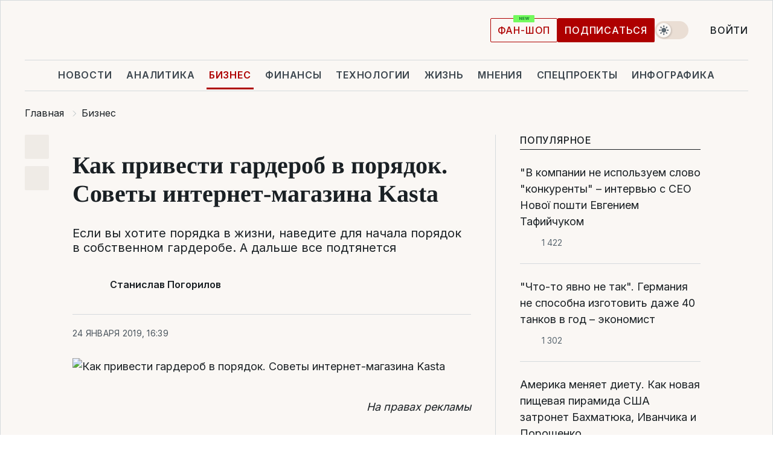

--- FILE ---
content_type: text/html; charset=UTF-8
request_url: https://biz.liga.net/all/all/novosti/kak-privesti-garderob-v-poryadok-sovety-internet-magazina-kasta
body_size: 33156
content:
<!DOCTYPE html>
<html data-project="biz" lang="ru"
      data-theme="light">
<head>
    <meta charset="UTF-8">
    <meta name="description" content="Если вы хотите порядка в жизни, наведите для начала порядок в собственном гардеробе. А дальше все подтянется" >
<meta name="twitter:card" content="summary_large_image" >
<meta name="twitter:site" content="@LIGA.net" >
<meta name="twitter:title" content="Как привести гардероб в порядок. Советы интернет-магазина Kasta" >
<meta name="twitter:description" content="Если вы хотите порядка в жизни, наведите для начала порядок в собственном гардеробе. А дальше все подтянется" >
<meta name="twitter:image" content="https://storage.liga.net/images/general/social/social-4165492-ru.png?v=1769189219" >
<meta property="og:site_name" content="LIGA.net" >
<meta property="og:type" content="article" >
<meta property="og:url" content="https://biz.liga.net/all/all/novosti/kak-privesti-garderob-v-poryadok-sovety-internet-magazina-kasta" >
<meta property="og:title" content="Как привести гардероб в порядок. Советы интернет-магазина Kasta" >
<meta property="og:description" content="Если вы хотите порядка в жизни, наведите для начала порядок в собственном гардеробе. А дальше все подтянется" >
<meta property="og:image" content="https://storage.liga.net/images/general/social/social-4165492-ru.png?v=1769189219" >
<meta property="article:published_time" content="2019-01-24 16:39:00" >
<meta property="article:modified_time" content="2019-01-24 17:19:51" >
<meta property="article:publisher" content="https://www.facebook.com/liga.net" >
<meta name="robots" content="index, follow, max-image-preview:large" >
<meta property="article:tag" content="Kasta" >
<meta name="keywords" content="Kasta" >
<meta name="news_keywords" content="Kasta" >
<meta http-equiv="X-UA-Compatible" content="IE=edge" >
<meta name="csrf-token" content="" ><title>Как привести гардероб в порядок. Советы интернет-магазина Kasta | Новости Украины | LIGA.net</title><!-- DNS prefetch -->
<link rel='dns-prefetch' href='//securepubads.g.doubleclick.net' crossorigin>
<link rel='dns-prefetch' href='//adservice.google.com' crossorigin>
<link rel='dns-prefetch' href='//staticxx.facebook.com' crossorigin>
<link rel="dns-prefetch" href="//weserv.nl">

<link rel='preconnect' href='https://www.google-analytics.com' crossorigin>
<link rel='preconnect' href="https://google.com.ua" crossorigin>
<link rel='preconnect' href="https://google.com" crossorigin>
<link rel='preconnect' href="https://pagead2.googlesyndication.com" crossorigin>
<link rel='preconnect' href="https://securepubads.g.doubleclick.net" crossorigin>
<link rel='preconnect' href="https://stats.g.doubleclick.net" crossorigin>
<link rel='preconnect' href='https://www.facebook.com' crossorigin>
<link rel='preconnect' href='https://tpc.googlesyndication.com/' crossorigin>


<link rel='preconnect' href="https://ajax.googleapis.com" crossorigin>
<link rel='preconnect' href="https://cdn.ampproject.org" crossorigin>
<link rel='preconnect' href="https://adservice.google.com.ua" crossorigin>
<link rel='preconnect' href="https://www.googletagservices.com" crossorigin>
<link rel='preconnect' href="https://www.googletagmanager.com" crossorigin>
<link rel='preconnect' href="https://csi.gstatic.com" crossorigin>
<link rel='preconnect' href="https://tt.onthe.io" crossorigin>
<link rel='preconnect' href="https://cdn.onthe.io" crossorigin>
<link rel='preconnect' href="https://loadercdn.com/" crossorigin>
<link rel='preconnect' href="https://connect.facebook.net" crossorigin>
<link rel='preconnect' href="https://storage.googleapis.com" crossorigin>
<link rel="preconnect" href="https://images.weserv.nl" crossorigin>
<link rel="preconnect" href="https://wsrv.nl" crossorigin>
<link rel='preconnect' href="https://cdn.liga.net" crossorigin>

<link rel="alternate" type="application/rss+xml" title="LIGA.net. Политика и новости мира" href="https://www.liga.net/news/all/rss.xml">
<link rel="alternate" type="application/rss+xml" title="LIGA.net. Новости бизнеса" href="https://www.liga.net/biz/all/rss.xml">
<link rel="alternate" type="application/rss+xml" title="LIGA.net. Новости телекома и технологий" href="https://www.liga.net/tech/all/rss.xml">
<link rel="alternate" type="application/rss+xml" title="LIGA.net. Life - полезные советы и новости" href="https://www.liga.net/life/all/rss.xml">
<link rel="alternate" type="application/rss+xml" title="LIGA.net. Новости финансового мира" href="https://www.liga.net/fin/export/all.xml">
<link rel="alternate" type="application/rss+xml" title="LIGA.net. Блоги" href="https://www.liga.net/rss/blog.xml">

<meta name="viewport" content="width=device-width, initial-scale=1.0, maximum-scale=5">
<meta name="color-scheme" content="light dark">
    <style>
        /* Перевіряємо, чи користувач раніше обрав темну тему або його система налаштована на темну тему */
        :root {
            color-scheme: light dark; /* Допомагає уникнути блимання */
        }

        html[data-theme='dark'],
        @media (prefers-color-scheme: dark) {
            body {
                background-color: #1A2024;
                color: #FAF7F4;
            }
            /* Додайте інші критичні стилі для темної теми */
        }
    </style>

<link rel="preload" href="https://cdn.liga.net/assets/fonts/Inter/Inter-Cyrillic.woff2" as="font" crossorigin type="font/woff2">
<link rel="preload" href="https://cdn.liga.net/assets/fonts/Inter/Inter-Latin.woff2" as="font" crossorigin type="font/woff2">
<link rel="preload" href="https://cdn.liga.net/assets/fonts/Tinos/Tinos-Bold-Latin.woff2" as="font" crossorigin type="font/woff2">
<link rel="preload" href="https://cdn.liga.net/assets/fonts/Tinos/Tinos-Bold-Cyrillic.woff2" as="font" crossorigin type="font/woff2">
<script src="/cdn-cgi/scripts/7d0fa10a/cloudflare-static/rocket-loader.min.js" data-cf-settings="21a3cb5147d5af96b5ff02f7-|49"></script><link rel="preload" as="style" href="https://cdn.liga.net/assets/fonts/fonts.css" crossorigin="anonymous" onload="this.rel='stylesheet'"/>
<!--<link rel="stylesheet" href="https://cdn.liga.net/assets/fonts/fonts.css" media="print" onload="this.media='all'">-->

<meta property="fb:app_id" content="112838268763067">
<meta name="format-detection" content="telephone=no">

<link rel="publisher" href="https://plus.google.com/113610967144302019071">
<link rel="chrome-webstore-item" href="https://chrome.google.com/webstore/detail/noochlbenmacmjbccdfffbcloilhoceh">

<link rel="search" type="application/opensearchdescription+xml" title="LIGA.net" href="https://www.liga.net/search-ru.xml">

<!--for PWA-->
<link rel="apple-touch-icon" sizes="180x180" href="https://www.liga.net/design/images/pwa_icons/apple-touch-icon.png">
<link rel="icon" type="image/png" sizes="32x32" href="https://www.liga.net/design/images/pwa_icons/favicon-32x32.png">
<link rel="icon" type="image/png" sizes="16x16" href="https://www.liga.net/design/images/pwa_icons/favicon-16x16.png">
<link rel="manifest" href="https://www.liga.net/design/images/pwa_icons/site.webmanifest">
<link rel="mask-icon" href="https://www.liga.net/design/images/pwa_icons/safari-pinned-tab.svg" color="#e40d24">
<link rel="shortcut icon" href="https://www.liga.net/design/images/pwa_icons/favicon.ico">
<meta name="msapplication-TileColor" content="#e40d24">
<meta name="msapplication-config" content="https://www.liga.net/design/images/pwa_icons/browserconfig.xml">
<meta name="theme-color" content="#e40d24">
<!-- end for PWA-->

<link rel="stylesheet" href="https://cdn.liga.net/assets/css/global.css?v=2026012319" type="text/css">


<link href="https://biz.liga.net/all/all/novosti/kak-privesti-garderob-v-poryadok-sovety-internet-magazina-kasta" rel="canonical" >
<link href="https://biz.liga.net/amp/all/all/novosti/kak-privesti-garderob-v-poryadok-sovety-internet-magazina-kasta" rel="amphtml" >
<link href="https://biz.liga.net/all/all/novosti/kak-privesti-garderob-v-poryadok-sovety-internet-magazina-kasta" hreflang="ru" rel="alternate" >
<link href="https://cdn.liga.net/pages/article/index.css?v=2026012319" media="screen" rel="stylesheet" type="text/css" >
<script src="/cdn-cgi/scripts/7d0fa10a/cloudflare-static/rocket-loader.min.js" data-cf-settings="21a3cb5147d5af96b5ff02f7-|49"></script><link href="https://cdn.liga.net/pages/paywall/index.css?v=2026012319" media="print" rel="stylesheet" type="text/css" onload="this.media='all'" >
<link href="https://wsrv.nl/?output=webp&amp;url=www.liga.net/images/general/2019/01/24/20190124153252-6031.jpg&amp;w=780&amp;fit=cover" media="image/webp" rel="preload" as="image" ><script type="21a3cb5147d5af96b5ff02f7-text/javascript">var page_razdel = '0';
var page_theme_id = '0';
var page_rubric = '0';
var page_tags = ["Kasta"];
var page_id = '4165492';
var page_url = '/all/all/novosti/kak-privesti-garderob-v-poryadok-sovety-internet-magazina-kasta';
var page_domain = location.hostname;
var main_domain = 'https://www.liga.net';
var current_domain = 'https://biz.liga.net';
var site_project = 'biz';
var testUser = location.href.includes('?bannertest=1');
var cdn = 'https://cdn.liga.net';
var isCommercialArticle = '';
var socialProviders = [{"name":"facebook","url":"https:\/\/www.liga.net\/auth\/facebook","icon":"#fb-modal"},{"name":"google","url":"https:\/\/www.liga.net\/auth\/google","icon":"#google-modal"}];
</script>
    <script type="21a3cb5147d5af96b5ff02f7-text/javascript">var dataLayer = window.dataLayer || [];
dataLayer.push({"articleID":"4165492","articleTitle":"\u041a\u0430\u043a \u043f\u0440\u0438\u0432\u0435\u0441\u0442\u0438 \u0433\u0430\u0440\u0434\u0435\u0440\u043e\u0431 \u0432 \u043f\u043e\u0440\u044f\u0434\u043e\u043a. \u0421\u043e\u0432\u0435\u0442\u044b \u0438\u043d\u0442\u0435\u0440\u043d\u0435\u0442-\u043c\u0430\u0433\u0430\u0437\u0438\u043d\u0430 Kasta","articleSection":"","articleRubric":"","articleAuthors":"\u0421\u0442\u0430\u043d\u0438\u0441\u043b\u0430\u0432 \u041f\u043e\u0433\u043e\u0440\u0438\u043b\u043e\u0432","articleTranslators":"","articleModifiedTime":"2019-01-24 17:19:51","articlePublishedtime":"2019-01-24 16:39:00","articleTags":"Kasta","articleType":"\u041d\u043e\u0432\u043e\u0441\u0442\u044c","articleWordCount":790,"has_aigen":0});</script>
    <script type="21a3cb5147d5af96b5ff02f7-text/javascript">(function(w,d,s,l,i){w[l]=w[l]||[];w[l].push({'gtm.start': new Date().getTime(),event:'gtm.js'});var f=d.getElementsByTagName(s)[0], j=d.createElement(s),dl=l!='dataLayer'?'&l='+l:'';j.async=true;j.src='https://www.googletagmanager.com/gtm.js?id='+i+dl;f.parentNode.insertBefore(j,f);})(window,document,'script','dataLayer','GTM-5NJRMLH');</script>

    <script src="/beta/js/libs/cookies.js?v=2026012319" type="21a3cb5147d5af96b5ff02f7-text/javascript"></script>
    <script type="21a3cb5147d5af96b5ff02f7-text/javascript">
        const botPattern = "(googlebot\/|bot|Googlebot-Mobile|Googlebot-Image|Google favicon|Mediapartners-Google|bingbot|slurp|java|wget|curl|Lighthouse)";
        const re = new RegExp(botPattern, 'i');
        const userAgent = navigator.userAgent;

        let realAgent = true;

        if (re.test(userAgent)) {
            let realAgent = false;
        }

        if (typeof lang === "undefined") {
            var lang = document.getElementsByTagName('html')[0].getAttribute('lang');
        }

        if (typeof locale === "undefined") {
            var locale = 'ru_UA';
        }
        const api = Cookies.withAttributes({path: '/', domain: 'liga.net', secure: true})

        var is_login = Cookies.get('is_login'),
            is_subscribe = isSubscribe = Cookies.get('is_subscribe'),
            is_show_ad = isShowAd = Cookies.get('isShowAd')

        const isHideAdvert = function () {
            var hideAdvert = is_show_ad === 'false' && is_login === 'true' || typeof realAgent !== 'undefined' && realAgent == false;

            if (isCommercialArticle === 'true') {
                hideAdvert = true;
            }

            return hideAdvert;
        }
        var user_id = (Cookies.get("user_id") === "" || Cookies.get("user_id") === undefined) ? 0 : Cookies.get("user_id");
        var user_email = Cookies.get("email");
    </script>

    <style>
        #catfish-wrapper {
            position: fixed;
            left: 0;
            right: 0;
            display: none;
            padding: 10px 0;
            background: rgba(0, 0, 0, .6);
            z-index: 899999;
            bottom: 0 !important
        }

        @media (max-width: 766px) {
            #catfish-wrapper {
                bottom: 60px;
                padding: 0;
            }
        }

        #catfish-wrapper div {
            width: 100% !important;
            text-align: center !important
        }

        #catfish-close-btn {
            margin: 0;
            display: none;
            width: 28px !important;
            position: absolute;
            top: 0;
            right: 0;
            height: 28px;
            background-image: url('[data-uri]');
            background-size: 100%;
            background-color: rgba(255, 255, 255, 0.95);
            cursor: pointer;
            z-index: 110000
        }

        #catfish-close-btn.visible {
            display: block;
        }

        #div-gpt-ad-BRANDING {
            display: flex;
        }

        #div-gpt-ad-BRANDING iframe {

        }

        @media (min-width: 1200px) {

            #div-gpt-ad-BRANDING iframe {
                position: fixed;
                left: 0;
                right: 0;
                top: 0;
                bottom: 0;
                width: 100%;
                height: 100vh;
                z-index: 0;
            }
        }
    </style>
</head>
<body data-page="news-view">
<noscript><iframe src='https://www.googletagmanager.com/ns.html?id=GTM-5NJRMLH' height='0' width='0' style='display:none;visibility:hidden'></iframe></noscript>

<div data-client-type="all" data-ad-slot="liganet_TOP_branding" data-template="none"></div>

<div class="container is-border">
    
<div class="support-cta">
    <div class="support-cta__text">Ответственная качественная журналистика</div>
    <a href="https://www.liga.net/donation" class="button button-sm support-cta__btn">Подписаться</a>
</div>

<header class="header">
    <div class="header__top">
        <a href="https://www.liga.net/" class="header__logo" aria-label="logo">
            <svg class="header__logo-icon" width="212" height="54">
                <use xlink:href="#logo"></use>
            </svg>
            <span class="sr-only">liga.net</span>
        </a>

        <div class="header__actions">
            <!--    <a href="#" class="weather-widget header__weather">-->
<!--          <span class="weather-widget__temperature">-->
<!--              <svg class="weather-widget__temperature-icon">-->
<!--                <use xlink:href="#weather"></use>-->
<!--              </svg>-->
<!--              -7°С-->
<!--          </span>-->
<!--        <span class="weather-widget__city">Івано-Франківськ</span>-->
<!--    </a>-->

            <label class="theme-switcher">
                <input type="checkbox" class="theme-switcher__input" />
                <span class="theme-switcher__control"></span>

                <span class="sr-only">theme</span>
            </label>

            
            <a href="https://shop.liga.net" target="_blank" class="button button-outline button-sm fan-btn hide-md" rel="nofollow">фан-шоп</a>

                            <a href="https://www.liga.net/donation" class="button button-sm header__button header__button--last">Подписаться</a>
            
                            <div class="dropdown-widget__current js-show-auth">
                    <svg class="dropdown-widget__icon" width="14" height="15">
                        <use xlink:href="#user"></use>
                    </svg>
                    Войти                </div>
            
            <button class="header__menu-btn js-toggle-menu">
                <svg width="14" height="14">
                    <use xlink:href="#menu-bar"></use>
                </svg>
                <span class="sr-only">Burger menu</span>
            </button>
        </div>
    </div>
</header>
<div class="header__bottom">
    <div class="search-widget header__search-for-menu">
        <form id="search_popup_menu" action="https://www.liga.net/search/result" method="POST" class="search-widget__form">
            <input name="q" type="search" minlength="3" autocomplete="off" required placeholder="Поиск по сайту" class="search-widget__input">
            <button class="search-widget__send" type="submit" aria-label="Поиск">
                <svg>
                    <use xlink:href="#search-big"></use>
                </svg>
                <span class="sr-only">search-icon</span>
            </button>
        </form>
    </div>
    <a href="https://www.liga.net/" class="header__home hide-sm" aria-label="home">
        <svg class="header__home-icon">
            <use xlink:href="#home"></use>
        </svg>

        <span class="sr-only">home-icon</span>
    </a>
    <nav class="header-menu header__menu">

        <ul class="header-menu__list" id="menu">
            <li class="header-menu__item">
                <a href="https://news.liga.net/" class="header-menu__link">Новости</a>
            </li>
            <li class="header-menu__item">
                <a href="https://www.liga.net/analytics" class="header-menu__link">Аналитика</a>
            </li>
            <li class="header-menu__item active">
                <a href="https://biz.liga.net/" class="header-menu__link">Бизнес</a>
            </li>
            <li class="header-menu__item">
                <a href="https://finance.liga.net/" class="header-menu__link">Финансы</a>
            </li>
            <li class="header-menu__item">
                <a href="https://tech.liga.net/" class="header-menu__link">Технологии</a>
            </li>
            <li class="header-menu__item">
                <a href="https://life.liga.net/ru" class="header-menu__link">Жизнь</a>
            </li>
            <li class="header-menu__item">
                <a href="https://www.liga.net/opinion" class="header-menu__link">Мнения</a>
            </li>
            <li class="header-menu__item">
                <a href="https://www.liga.net/projects" class="header-menu__link">Спецпроекты</a>
            </li>
            <li class="header-menu__item">
                <a href="https://www.liga.net/infographic-of-the-day" class="header-menu__link">Инфографика</a>
            </li>
            <li class="header-menu__item order">
                <a href="https://shop.liga.net" target="_blank" class="header-menu__link" rel="nofollow">
                    <b>фан-шоп</b>
                    <svg class="visible" width="29" height="10" viewBox="0 0 29 10" fill="none" xmlns="http://www.w3.org/2000/svg">
                        <rect width="29" height="9.94286" rx="0.951976" fill="#73FA5E"/>
                        <path d="M11.7062 2.51492V6.66016H10.9492L9.14577 4.05117H9.11541V6.66016H8.239V2.51492H9.00814L10.7974 5.12188H10.8338V2.51492H11.7062ZM12.7153 6.66016V2.51492H15.5085V3.2375H13.5917V4.22523H15.3647V4.94782H13.5917V5.93757H15.5165V6.66016H12.7153ZM17.4233 6.66016L16.2372 2.51492H17.1946L17.8807 5.39513H17.9151L18.6721 2.51492H19.4919L20.2468 5.4012H20.2833L20.9694 2.51492H21.9268L20.7407 6.66016H19.8866L19.0972 3.94996H19.0648L18.2774 6.66016H17.4233Z" fill="#187D31"/>
                    </svg>
                </a>
            </li>
                            <li class="header-menu__item">
                    <a href="https://www.liga.net/promocode" class="header-menu__link">Промокоды</a>
                </li>
                <li class="header-menu__item">
                    <a href="https://file.liga.net" class="header-menu__link">Досье</a>
                </li>
                <li class="header-menu__item">
                    <a href="https://blog.liga.net" class="header-menu__link">Блоги</a>
                </li>
                <li class="header-menu__item">
                    <a href="https://www.liga.net/igaming/" class="header-menu__link">iGaming</a>
                </li>
                <li class="header-menu__item">
                    <a href="https://radnyky.liga.net/" class="header-menu__link">LIGA. Радників</a>
                </li>
                    </ul>
        <span class="header-menu__button" style="display: none;">...</span>
        <ul class="dropdown-widget header-menu__dropdown"></ul>
    </nav>

    <button type="button" class="header__search-btn js-toggle-search hide-sm" aria-label="Поиск">
        <svg>
            <use xlink:href="#search-big"></use>
        </svg>
        <span class="sr-only">searc-big-icon</span>
    </button>
</div>

<div class="search-widget header__search">
    <form id="search_popup" action="https://www.liga.net/search/result" method="POST" class="search-widget__form">
        <input name="q" type="search" minlength="3" autocomplete="off" required placeholder="Поиск по сайту" class="search-widget__input">
        <button class="search-widget__send" type="submit" aria-label="Поиск">
            <svg>
                <use xlink:href="#search-big"></use>
            </svg>
            <span class="sr-only">search-big-icon-popup</span>
        </button>
    </form>
</div>


    
    
    <script type="application/ld+json">{"@context":"https:\/\/schema.org","@graph":[{"headline":"\u041a\u0430\u043a \u043f\u0440\u0438\u0432\u0435\u0441\u0442\u0438 \u0433\u0430\u0440\u0434\u0435\u0440\u043e\u0431 \u0432 \u043f\u043e\u0440\u044f\u0434\u043e\u043a. \u0421\u043e\u0432\u0435\u0442\u044b \u0438\u043d\u0442\u0435\u0440\u043d\u0435\u0442-\u043c\u0430\u0433\u0430\u0437\u0438\u043d\u0430 Kasta","description":"\u0415\u0441\u043b\u0438 \u0432\u044b \u0445\u043e\u0442\u0438\u0442\u0435 \u043f\u043e\u0440\u044f\u0434\u043a\u0430 \u0432 \u0436\u0438\u0437\u043d\u0438, \u043d\u0430\u0432\u0435\u0434\u0438\u0442\u0435 \u0434\u043b\u044f \u043d\u0430\u0447\u0430\u043b\u0430 \u043f\u043e\u0440\u044f\u0434\u043e\u043a \u0432 \u0441\u043e\u0431\u0441\u0442\u0432\u0435\u043d\u043d\u043e\u043c \u0433\u0430\u0440\u0434\u0435\u0440\u043e\u0431\u0435. \u0410 \u0434\u0430\u043b\u044c\u0448\u0435 \u0432\u0441\u0435 \u043f\u043e\u0434\u0442\u044f\u043d\u0435\u0442\u0441\u044f","name":"","url":"https:\/\/biz.liga.net\/all\/all\/novosti\/kak-privesti-garderob-v-poryadok-sovety-internet-magazina-kasta","mainEntityOfPage":"https:\/\/biz.liga.net\/all\/all\/novosti\/kak-privesti-garderob-v-poryadok-sovety-internet-magazina-kasta","datePublished":"2019-01-24T16:39:00+02:00","dateModified":"2019-01-24T17:19:51+02:00","publisher":{"name":"LIGA.net","logo":{"url":"https:\/\/www.liga.net\/public\/design\/images\/liga-sponsor.jpg","width":126,"height":34,"@type":"ImageObject","@context":"https:\/\/schema.org\/"},"@type":"Organization","@context":"https:\/\/schema.org\/"},"image":{"representativeOfPage":"true","url":"https:\/\/www.liga.net\/images\/general\/2019\/01\/24\/20190124153252-6031.jpg?v=1548342936","@type":"ImageObject","@context":"https:\/\/schema.org\/"},"articleSection":"","articleBody":"\u041d\u0430 \u043f\u0440\u0430\u0432\u0430\u0445 \u0440\u0435\u043a\u043b\u0430\u043c\u044b\u0412 \u0438\u043d\u0442\u0435\u0440\u043d\u0435\u0442-\u043c\u0430\u0433\u0430\u0437\u0438\u043d\u0435 Kasta \u043d\u0430\u0447\u0438\u043d\u0430\u0435\u0442\u0441\u044f \u0431\u043e\u043b\u044c\u0448\u0430\u044f \u044f\u043d\u0432\u0430\u0440\u0441\u043a\u0430\u044f \u0440\u0430\u0441\u043f\u0440\u043e\u0434\u0430\u0436\u0430 Garage Sale. \u0414\u0432\u0430 \u0434\u043d\u044f, 24 \u0438 25 \u044f\u043d\u0432\u0430\u0440\u044f, \u0432\u044b \u0441\u043c\u043e\u0436\u0435\u0442\u0435 \u043e\u0431\u043d\u043e\u0432\u0438\u0442\u044c \u0433\u0430\u0440\u0434\u0435\u0440\u043e\u0431, \u043a\u0443\u043f\u0438\u0432 \u043a\u0430\u0447\u0435\u0441\u0442\u0432\u0435\u043d\u043d\u0443\u044e \u043e\u0431\u0443\u0432\u044c, \u0430\u043a\u0441\u0435\u0441\u0441\u0443\u0430\u0440\u044b, \u043e\u0434\u0435\u0436\u0434\u0443, \u0442\u043e\u0432\u0430\u0440\u044b \u0434\u043b\u044f \u0434\u043e\u043c\u0430 \u0438 \u043a\u043e\u0441\u043c\u0435\u0442\u0438\u043a\u0443 \u0441\u043e \u0441\u043a\u0438\u0434\u043a\u0430\u043c\u0438 \u0434\u043e -80%. \u041d\u043e \u0448\u043e\u043f\u0438\u043d\u0433 - \u044d\u0442\u043e \u0442\u043e\u043b\u044c\u043a\u043e \u043d\u0430\u0447\u0430\u043b\u043e. \u0412\u0435\u0434\u044c \u0434\u043b\u044f \u043d\u0430\u0447\u0430\u043b\u0430 \u043d\u0443\u0436\u043d\u043e \u043e\u043f\u0442\u0438\u043c\u0438\u0437\u0438\u0440\u043e\u0432\u0430\u0442\u044c \u0441\u043e\u0434\u0435\u0440\u0436\u0438\u043c\u043e\u0435 \u0432\u0430\u0448\u0438\u0445 \u0448\u043a\u0430\u0444\u043e\u0432 \u0438 \u043e\u0441\u0432\u043e\u0431\u043e\u0434\u0438\u0442\u044c \u043c\u0435\u0441\u0442\u043e. \u041a\u0430\u043a \u044d\u0442\u043e \u0441\u0434\u0435\u043b\u0430\u0442\u044c - \u043c\u044b \u0440\u0430\u0441\u0441\u043a\u0430\u0436\u0435\u043c \u0432 \u043d\u0430\u0448\u0435\u043c \u043c\u0430\u0442\u0435\u0440\u0438\u0430\u043b\u0435.\u041c\u044b \u0443\u0432\u0435\u0440\u0435\u043d\u044b, \u0447\u0442\u043e \u0435\u0441\u043b\u0438 \u0443 \u0432\u0430\u0441 \u0432 \u0434\u043e\u043c\u0435 \u0431\u0430\u043d\u0430\u043b\u044c\u043d\u044b\u0439 \u0431\u0430\u0440\u0434\u0430\u043a, \u0442\u043e \u044d\u0442\u043e \u043e\u0442\u043e\u0431\u0440\u0430\u0436\u0430\u0435\u0442\u0441\u044f \u0438 \u043d\u0430 \u0432\u0430\u0448\u0435\u043c \u0441\u043e\u0437\u043d\u0430\u043d\u0438\u0438. \u0425\u0430\u043e\u0441 \u0438\u043c\u0435\u0435\u0442 \u0441\u0432\u043e\u0439\u0441\u0442\u0432\u043e \u043f\u0435\u0440\u0435\u0434\u0430\u0432\u0430\u0442\u044c\u0441\u044f \u0438 \u0440\u0430\u0437\u0432\u0438\u0432\u0430\u0442\u044c\u0441\u044f. \u0418 \u0442\u043e\u043b\u044c\u043a\u043e \u043e\u0442 \u0432\u0430\u0441 \u0437\u0430\u0432\u0438\u0441\u0438\u0442, \u043e\u0441\u0442\u0430\u043d\u043e\u0432\u0438\u0442\u044c \u043b\u0438 \u0435\u0433\u043e, \u0438\u043b\u0438 \u0436\u0435 \u0438 \u0434\u0430\u043b\u044c\u0448\u0435 \u043d\u0430\u0445\u043e\u0434\u0438\u0442\u0441\u044f \u0432 \u043f\u043e\u0434\u0432\u0435\u0448\u0435\u043d\u043d\u043e\u043c \u0441\u043e\u0441\u0442\u043e\u044f\u043d\u0438\u0438 \u0438 \u0441 \u043f\u043e\u043b\u043d\u044b\u043c\u0438 \u0448\u043a\u0430\u0444\u0430\u043c\u0438 \u0432\u0435\u0449\u0435\u0439, \u043a\u043e\u0442\u043e\u0440\u044b\u0435 \u0432\u044b \u043f\u0440\u043e\u0441\u0442\u043e \u043d\u0435 \u043d\u0430\u0434\u0435\u0432\u0430\u0435\u0442\u0435.\u0422\u0430\u043a \u0432\u043e\u0442, \u0435\u0441\u043b\u0438 \u0432\u044b \u0445\u043e\u0442\u0438\u0442\u0435 \u043f\u043e\u0440\u044f\u0434\u043a\u0430 \u0432 \u0436\u0438\u0437\u043d\u0438, \u043d\u0430\u0432\u0435\u0434\u0438\u0442\u0435 \u0434\u043b\u044f \u043d\u0430\u0447\u0430\u043b\u0430 \u043f\u043e\u0440\u044f\u0434\u043e\u043a \u0432 \u0441\u043e\u0431\u0441\u0442\u0432\u0435\u043d\u043d\u043e\u043c \u0433\u0430\u0440\u0434\u0435\u0440\u043e\u0431\u0435. \u0410 \u0434\u0430\u043b\u044c\u0448\u0435 \u0432\u0441\u0435 \u043f\u043e\u0434\u0442\u044f\u043d\u0435\u0442\u0441\u044f. \u0411\u0435\u0437 \u0441\u043e\u043c\u043d\u0435\u043d\u0438\u044f, \u0443 \u0432\u0430\u0441 \u043e\u0447\u0435\u043d\u044c \u043c\u043d\u043e\u0433\u043e \u0432\u0435\u0449\u0435\u0439. \u041e\u0434\u0435\u0436\u0434\u044b, \u043e\u0431\u0443\u0432\u0438. \u0418 \u043c\u043d\u043e\u0433\u043e \u0442\u0430\u043a\u043e\u0433\u043e, \u0447\u0442\u043e \u0432\u044b \u043f\u0440\u043e\u0441\u0442\u043e \u043d\u0435 \u0445\u043e\u0442\u0438\u0442\u0435 \u0432\u044b\u0431\u0440\u0430\u0441\u044b\u0432\u0430\u0442\u044c \u0438\u043b\u0438 \u0436\u0435 \u0434\u0430\u0436\u0435 \u043f\u0440\u043e\u0441\u0442\u043e \u0437\u0430\u0431\u044b\u043b\u0438 \u043e \u0442\u043e\u043c, \u0447\u0442\u043e \u043e\u043d\u043e \u0443 \u0432\u0430\u0441 \u0435\u0441\u0442\u044c. \u041f\u0440\u0430\u0432\u0434\u0430 \u0436\u0435? \u0422\u043e\u0433\u0434\u0430 \u0432\u0430\u043c \u043e\u043f\u0440\u0435\u0434\u0435\u043b\u0435\u043d\u043d\u043e \u043d\u0443\u0436\u043d\u043e \u043f\u043e\u043b\u043d\u043e\u0441\u0442\u044c\u044e \u043f\u0440\u043e\u0441\u043c\u043e\u0442\u0440\u0435\u0442\u044c \u0441\u043e\u0434\u0435\u0440\u0436\u0438\u043c\u043e\u0435 \u0432\u0430\u0448\u0438\u0445 \u0448\u043a\u0430\u0444\u043e\u0432 \u0438 \u043f\u043e\u043b\u043e\u043a. \u0410 \u043f\u043e\u0442\u043e\u043c \u043e\u0441\u0432\u043e\u0431\u043e\u0434\u0438\u0442\u044c \u043c\u0435\u0441\u0442\u043e \u0434\u043b\u044f \u0447\u0435\u0433\u043e-\u0442\u043e \u043d\u043e\u0432\u043e\u0433\u043e \u0438 \u043f\u0440\u0438\u044f\u0442\u043d\u043e\u0433\u043e. \u0417\u0430\u043f\u043b\u0430\u043d\u0438\u0440\u0443\u0439\u0442\u0435 \u0441\u0435\u0431\u0435 \u0434\u043b\u044f \u044d\u0442\u043e\u0433\u043e \u0446\u0435\u043b\u044b\u0439 \u0434\u0435\u043d\u044c. \u0414\u0430\u0436\u0435 \u0435\u0441\u043b\u0438 \u0432\u044b \u0441\u043f\u0440\u0430\u0432\u0438\u0442\u0435\u0441\u044c \u0440\u0430\u043d\u044c\u0448\u0435, \u0442\u043e \u0445\u043e\u0442\u044f \u0431\u044b \u0432\u0430\u0441 \u0442\u043e\u0447\u043d\u043e \u043d\u0438\u0447\u0435\u0433\u043e \u043d\u0435 \u0431\u0443\u0434\u0435\u0442 \u043e\u0442\u0432\u043b\u0435\u043a\u0430\u0442\u044c \u0438 \u0432\u0430\u043c \u043d\u0435 \u043f\u0440\u0438\u0434\u0435\u0442\u0441\u044f \u0431\u0440\u043e\u0441\u0430\u0442\u044c \u0432\u0441\u0435 \u043d\u0430 \u043f\u043e\u043b \u0434\u043e\u0440\u043e\u0433\u0438. \u0422\u0435\u043c \u0431\u043e\u043b\u0435\u0435, \u0447\u0442\u043e \u044d\u0442\u043e\u0442 \u043f\u0440\u043e\u0446\u0435\u0441\u0441 \u0434\u0435\u0439\u0441\u0442\u0432\u0438\u0442\u0435\u043b\u044c\u043d\u043e \u0442\u0440\u0435\u0431\u0443\u0435\u0442 \u0441\u0438\u043b, \u0438 \u043d\u0435 \u0441\u0442\u043e\u043b\u044c\u043a\u043e \u0444\u0438\u0437\u0438\u0447\u0435\u0441\u043a\u0438\u0445, \u0441\u043a\u043e\u043b\u044c\u043a\u043e \u0443\u043c\u0441\u0442\u0432\u0435\u043d\u043d\u044b\u0445. \u0412\u0435\u0434\u044c \u043d\u0443\u0436\u043d\u043e \u0442\u0440\u0435\u0437\u0432\u043e \u043e\u0446\u0435\u043d\u0438\u0432\u0430\u0442\u044c \u043a\u0430\u0436\u0434\u0443\u044e \u0432\u0435\u0449\u044c \u0438 \u043f\u0440\u0438\u043d\u0438\u043c\u0430\u0442\u044c \u0438\u043d\u043e\u0433\u0434\u0430 \u043e\u0447\u0435\u043d\u044c \u0434\u0430\u0436\u0435 \u0441\u043b\u043e\u0436\u043d\u044b\u0435 \u0440\u0435\u0448\u0435\u043d\u0438\u044f.\u0412\u043e-\u043f\u0435\u0440\u0432\u044b\u0445, \u0432\u0438\u0437\u0443\u0430\u043b\u0438\u0437\u0438\u0440\u0443\u0439\u0442\u0435 \u0441\u0435\u0431\u0435 \u0442\u043e, \u043a\u0430\u043a \u0432\u044b \u0445\u043e\u0442\u0438\u0442\u0435 \u0432\u044b\u0433\u043b\u044f\u0434\u0435\u0442\u044c. \u0417\u0430\u0439\u0434\u0438\u0442\u0435 \u043d\u0430 https:\/\/life.kasta.ua\/, \u043f\u043e\u0447\u0438\u0442\u0430\u0439\u0442\u0435 \u043e \u043d\u043e\u0432\u044b\u0445 \u0442\u0435\u043d\u0434\u0435\u043d\u0446\u0438\u044f\u0445 \u0438 \u043e \u0442\u043e\u043c, \u0447\u0442\u043e \u0440\u0435\u043a\u043e\u043c\u0435\u043d\u0434\u0443\u044e\u0442 \u043d\u043e\u0441\u0438\u0442\u044c \u0441\u0442\u0438\u043b\u0438\u0441\u0442\u044b. \u041d\u0435 \u0437\u0430\u0431\u044b\u0432\u0430\u0439\u0442\u0435 \u0438 \u043e \u043e\u043f\u0442\u0438\u043c\u0430\u043b\u044c\u043d\u044b\u0445 \u0441\u043e\u0447\u0435\u0442\u0430\u043d\u0438\u044f\u0445, \u043a\u0430\u043a \u0432\u0435\u0449\u0435\u0439, \u0442\u0430\u043a \u0438 \u0446\u0432\u0435\u0442\u043e\u0432.\u041f\u043e\u0442\u043e\u043c \u043f\u043e\u0434\u0431\u0435\u0440\u0438\u0442\u0435 \u0432\u0435\u0449\u0438 \u043d\u0435 \u0442\u043e\u043b\u044c\u043a\u043e \u0438\u0441\u0445\u043e\u0434\u044f \u0438\u0437 \u0438\u0445 \u0432\u043d\u0435\u0448\u043d\u0435\u0433\u043e \u0432\u0438\u0434\u0430, \u043d\u043e \u0438 \u043a\u043e\u043c\u0444\u043e\u0440\u0442\u0430. \u0412\u0435\u0434\u044c \u0432\u0430\u043c \u043f\u0440\u0438\u0434\u0435\u0442\u0441\u044f \u0431\u044b\u0442\u044c \u0432 \u043d\u0435\u0439 \u043f\u043e\u0447\u0442\u0438 \u0446\u0435\u043b\u044b\u0439 \u0434\u0435\u043d\u044c \u0438 \u0443\u0434\u043e\u0431\u0441\u0442\u0432\u043e \u0442\u0443\u0442 \u0431\u0443\u0434\u0435\u0442 \u0438\u0433\u0440\u0430\u0442\u044c \u043d\u0435\u043c\u0430\u043b\u043e\u0432\u0430\u0436\u043d\u0443\u044e \u0440\u043e\u043b\u044c.\u0414\u0430\u043b\u044c\u0448\u0435 \u0432\u044b \u0441\u0432\u0430\u043b\u0438\u0432\u0430\u0435\u0442\u0435 \u0432\u0441\u0435 \u0441\u0432\u043e\u0438 \u0432\u0435\u0449\u0438 \u0432 \u043e\u0434\u043d\u0443 \u0431\u043e\u043b\u044c\u0448\u0443\u044e \u043a\u0443\u0447\u0443 \u0438 \u043d\u0430\u0447\u0438\u043d\u0430\u0435\u0442\u0435 \u043f\u0440\u043e\u0432\u0435\u0440\u044f\u0442\u044c \u0432 \u043a\u0430\u043a\u043e\u043c \u0441\u043e\u0431\u0441\u0442\u0432\u0435\u043d\u043d\u043e \u0441\u043e\u0441\u0442\u043e\u044f\u043d\u0438\u0438 \u043e\u043d\u0438 \u043d\u0430\u0445\u043e\u0434\u044f\u0442\u0441\u044f. \u0421\u0442\u0430\u0440\u044b\u0435 \u0438 \u043f\u043e\u043d\u043e\u0448\u0435\u043d\u043d\u044b\u0435 \u0441\u0440\u0430\u0437\u0443 \u0436\u0435 \u043c\u043e\u0436\u0435\u0442\u0435 \u043e\u0442\u043f\u0440\u0430\u0432\u043b\u044f\u0442\u044c \u043d\u0430 \u043f\u0435\u0440\u0435\u0440\u0430\u0431\u043e\u0442\u043a\u0443, \u0432\u0435\u0434\u044c \u043d\u043e\u0441\u0438\u0442\u044c \u043f\u043e\u0434\u043e\u0431\u043d\u044b\u0435 \u0432\u0435\u0449\u0438 - \u044d\u0442\u043e \u043f\u0440\u043e\u0441\u0442\u043e \u043d\u0435 \u0443\u0432\u0430\u0436\u0430\u0442\u044c \u0441\u0435\u0431\u044f. \u0414\u0430 \u0438 \u043f\u043e\u0441\u044b\u043b\u0430\u0442\u044c \u0447\u0435\u0442\u043a\u0438\u0439 \u0441\u0438\u0433\u043d\u0430\u043b \u0432\u043e \u0412\u0441\u0435\u043b\u0435\u043d\u043d\u0443\u044e, \u0447\u0442\u043e \u0443 \u0432\u0430\u0441 \u043d\u0435 \u0432\u0441\u0435 \u0442\u0430\u043a \u0445\u043e\u0440\u043e\u0448\u043e \u0432 \u0436\u0438\u0437\u043d\u0438, \u0435\u0441\u043b\u0438 \u0432\u044b \u0441\u0435\u0431\u0435 \u0442\u0430\u043a\u043e\u0435 \u043f\u043e\u0437\u0432\u043e\u043b\u044f\u0435\u0442\u0435 \u043d\u0430\u0434\u0435\u0442\u044c. \u0412\u043d\u0435\u0448\u043d\u0438\u0439 \u0432\u0438\u0434 - \u044d\u0442\u043e \u043e\u0447\u0435\u043d\u044c \u0432\u0430\u0436\u043d\u043e. \u0418 \u0442\u0443\u0442 \u043d\u0435\u0442 \u043c\u0435\u0441\u0442\u0430 \u043d\u0435 \u0442\u043e\u0432\u0430\u0440\u043d\u043e\u043c\u0443 \u0432\u0438\u0434\u0443. \u0418\u0437\u0431\u0430\u0432\u043b\u044f\u0439\u0442\u0435\u0441\u044c \u043e\u0442 \u043f\u043e\u0434\u043e\u0431\u043d\u044b\u0445 \u0432\u0435\u0449\u0435\u0439 \u0431\u0435\u0437 \u043c\u0430\u043b\u0435\u0439\u0448\u0438\u0445 \u043a\u043e\u043b\u0435\u0431\u0430\u043d\u0438\u0439.\u0414\u0430\u043b\u044c\u0448\u0435 \u043e\u0442\u0431\u0435\u0440\u0438\u0442\u0435 \u0442\u0435 \u0438\u0437\u0434\u0435\u043b\u0438\u044f, \u043a\u043e\u0442\u043e\u0440\u044b\u043c \u0442\u0440\u0435\u0431\u0443\u0435\u0442\u0441\u044f \u0445\u0438\u043c\u0447\u0438\u0441\u0442\u043a\u0430 \u0438\u043b\u0438 \u043c\u0438\u043d\u0438\u043c\u0430\u043b\u044c\u043d\u044b\u0439 \u0440\u0435\u043c\u043e\u043d\u0442. \u041d\u0438 \u0432 \u043a\u043e\u0435\u043c \u0441\u043b\u0443\u0447\u0430\u0435 \u043d\u0435 \u0432\u044b\u0431\u0440\u0430\u0441\u044b\u0432\u0430\u0439\u0442\u0435 \u0438\u0445, \u0432\u0435\u0434\u044c \u044d\u0442\u043e \u043f\u0440\u043e\u0441\u0442\u043e \u043d\u0435 \u044d\u043a\u043e\u043b\u043e\u0433\u0438\u0447\u043d\u043e. \u0421\u0435\u0439\u0447\u0430\u0441, \u043a\u043e\u0433\u0434\u0430 \u0440\u0435\u0441\u0443\u0440\u0441\u044b \u043f\u043b\u0430\u043d\u0435\u0442\u044b \u0442\u0440\u0430\u0442\u044f\u0442\u0441\u044f \u0432\u043f\u0443\u0441\u0442\u0443\u044e, \u043e\u0447\u0435\u043d\u044c \u0432\u0430\u0436\u043d\u043e \u0434\u0443\u043c\u0430\u0442\u044c \u043e sustainability - \u044d\u043a\u043e\u043b\u043e\u0433\u0438\u0447\u0435\u0441\u043a\u043e\u0439 \u0441\u0442\u0430\u0431\u0438\u043b\u044c\u043d\u043e\u0441\u0442\u0438. \u0412\u0435\u0434\u044c \u0432\u0441\u0435 \u0434\u043e\u043b\u0436\u043d\u043e \u0431\u044b\u0442\u044c \u0440\u0430\u0446\u0438\u043e\u043d\u0430\u043b\u044c\u043d\u043e, \u0432 \u0442\u043e\u043c \u0447\u0438\u0441\u043b\u0435 \u0438 \u0432 \u043a\u043e\u043d\u0442\u0435\u043a\u0441\u0442\u0435 \u043c\u043e\u0434\u044b. \u041d\u0443 \u0438 \u043d\u0435 \u0437\u0430\u0431\u044b\u0432\u0430\u0442\u044c \u043e \u0442\u043e\u043c, \u0447\u0442\u043e\u0431\u044b \u043f\u043e\u0432\u0442\u043e\u0440\u043d\u043e \u0438\u0441\u043f\u043e\u043b\u044c\u0437\u043e\u0432\u0430\u0442\u044c \u0433\u043e\u0442\u043e\u0432\u0443\u044e \u043e\u0434\u0435\u0436\u0434\u0443, \u0430 \u0442\u0430\u043a\u0436\u0435 \u043f\u0435\u0440\u0435\u0440\u0430\u0431\u0430\u0442\u044b\u0432\u0430\u0442\u044c \u043e\u0442\u0445\u043e\u0434\u044b, \u0441\u043e\u0437\u0434\u0430\u0432\u0430\u044f \u0447\u0442\u043e-\u0442\u043e \u043d\u043e\u0432\u043e\u0435.\u0420\u0435\u043c\u043e\u043d\u0442\u0438\u0440\u0443\u0439\u0442\u0435 \u0438 \u043e\u0447\u0438\u0449\u0430\u0439\u0442\u0435 \u0432\u0435\u0449\u0438, \u0435\u0441\u043b\u0438 \u044d\u0442\u043e \u0434\u0435\u0439\u0441\u0442\u0432\u0438\u0442\u0435\u043b\u044c\u043d\u043e \u0432\u043e\u0437\u043c\u043e\u0436\u043d\u043e. \u0418 \u043f\u043b\u0430\u043d\u0435\u0442\u0430 \u0431\u0443\u0434\u0435\u0442 \u0432\u0430\u043c \u0431\u043b\u0430\u0433\u043e\u0434\u0430\u0440\u043d\u0430. \u0410 \u0435\u0441\u043b\u0438 \u0432\u044b \u0447\u0435\u0442\u043a\u043e \u043f\u043e\u043d\u0438\u043c\u0430\u0435\u0442\u0435, \u0447\u0442\u043e \u0438\u0445 \u043e\u0431\u043d\u043e\u0432\u043b\u0435\u043d\u043d\u044b\u0439 \u0432\u0438\u0434 \u0432\u0441\u0435 \u0440\u0430\u0432\u043d\u043e \u043d\u0435 \u0431\u0443\u0434\u0435\u0442 \u0432\u0430\u0441 \u0443\u0441\u0442\u0440\u0430\u0438\u0432\u0430\u0442\u044c, \u0442\u043e\u0433\u0434\u0430 \u0442\u043e\u0447\u043d\u043e \u043e\u0442\u043f\u0440\u0430\u0432\u043b\u044f\u0439\u0442\u0435 \u0432\u0441\u0435 \u043d\u0430 \u0440\u0435\u0441\u0430\u0439\u043a\u043b\u0438\u043d\u0433 - \u043f\u0443\u043d\u043a\u0442 \u043f\u0440\u0438\u0435\u043c\u0430 \u0432\u0442\u043e\u0440\u0441\u044b\u0440\u044c\u044f \u0432\u044b \u043b\u0435\u0433\u043a\u043e \u043d\u0430\u0439\u0434\u0435\u0442\u0435 \u0432 \u043f\u043e\u0438\u0441\u043a\u043e\u0432\u0438\u043a\u0435.\u0421\u043b\u0435\u0434\u0443\u044e\u0449\u0438\u0439 \u044d\u0442\u0430\u043f - \u0441\u043b\u043e\u0436\u0438\u0442\u044c \u0432 \u043e\u0434\u043d\u043e \u043c\u0435\u0441\u0442\u043e \u0432\u0441\u0435 \u0442\u0435 \u0432\u0435\u0449\u0438, \u043a\u043e\u0442\u043e\u0440\u044b\u0435 \u044f\u0432\u043b\u044f\u044e\u0442\u0441\u044f \u0446\u0435\u043d\u0442\u0440\u043e\u043c \u0432\u0430\u0448\u0435\u0433\u043e \u0433\u0430\u0440\u0434\u0435\u0440\u043e\u0431\u0430. \u042d\u0442\u043e \u0438 \u0441\u0435\u0437\u043e\u043d\u043d\u044b\u0435, \u0438 \u0431\u0430\u0437\u043e\u0432\u044b\u0435 \u0438\u0437\u0434\u0435\u043b\u0438\u044f, \u043a\u043e\u0442\u043e\u0440\u044b\u0435 \u0432\u044b \u043d\u043e\u0441\u0438\u0442\u0435 \u0438\u043c\u0435\u043d\u043d\u043e \u0441\u0435\u0439\u0447\u0430\u0441. \u0418 \u0441\u043e\u0431\u0438\u0440\u0430\u0435\u0442\u0435\u0441\u044c \u044d\u0442\u043e \u0434\u0435\u043b\u0430\u0442\u044c \u0438 \u0432 \u0431\u043b\u0438\u0436\u0430\u0439\u0448\u0438\u0435 \u043d\u0435\u0441\u043a\u043e\u043b\u044c\u043a\u043e \u043c\u0435\u0441\u044f\u0446\u0435\u0432. \u0412\u0441\u0435 \u044d\u0442\u043e \u0438 \u0434\u0430\u043b\u044c\u0448\u0435 \u0434\u043e\u043b\u0436\u043d\u043e \u043e\u0441\u0442\u0430\u0432\u0430\u0442\u044c\u0441\u044f \u0432 \u0432\u0430\u0448\u0435\u043c \u0448\u043a\u0430\u0444\u0443.\u0412\u0442\u043e\u0440\u0430\u044f \u0436\u0435 \u043a\u043e\u0440\u043e\u0431\u043a\u0430 \u0434\u043e\u043b\u0436\u043d\u0430 \u0431\u044b\u0442\u044c \u043f\u0440\u0435\u0434\u043d\u0430\u0437\u043d\u0430\u0447\u0435\u043d\u0430 \u0434\u043b\u044f \u0430\u043d\u0430\u043b\u043e\u0433\u0438\u0447\u043d\u044b\u0445 \u0432\u0435\u0449\u0435\u0439, \u043d\u043e \u043a\u043e\u0442\u043e\u0440\u044b\u0435 \u0432\u044b \u0431\u0443\u0434\u0435\u0442\u0435 \u043d\u0430\u0434\u0435\u0432\u0430\u0442\u044c \u043d\u0430 \u0441\u0435\u0431\u044f \u0432 \u0434\u0440\u0443\u0433\u043e\u0439 \u0441\u0435\u0437\u043e\u043d, \u043c\u0435\u0441\u044f\u0446\u0435\u0432 \u0442\u0430\u043a \u0447\u0435\u0440\u0435\u0437 5-6.\u0413\u043b\u0430\u0432\u043d\u043e\u0435 \u0432 \u043f\u0440\u043e\u0446\u0435\u0441\u0441\u0435 \u043d\u0435 \u0437\u0430\u0431\u044b\u0432\u0430\u0442\u044c \u0430\u043d\u0430\u043b\u0438\u0437\u0438\u0440\u043e\u0432\u0430\u0442\u044c \u043a\u0430\u0436\u0434\u0443\u044e \u0438\u0437 \u0432\u0435\u0449\u0435\u0439. \u0423\u0434\u0435\u043b\u044f\u044f \u044d\u0442\u043e\u043c\u0443 \u043c\u0430\u043a\u0441\u0438\u043c\u0430\u043b\u044c\u043d\u043e\u0435 \u0432\u043d\u0438\u043c\u0430\u043d\u0438\u0435. \u0412 \u043f\u0435\u0440\u0432\u0443\u044e \u043e\u0447\u0435\u0440\u0435\u0434\u044c \u043f\u043e\u0434\u0443\u043c\u0430\u0439\u0442\u0435 \u043e \u0442\u0435\u0445 \u044d\u043c\u043e\u0446\u0438\u044f\u0445, \u043a\u043e\u0442\u043e\u0440\u044b\u0435 \u0432\u0430\u043c \u0434\u0430\u0440\u0438\u0442 \u0432\u0435\u0449\u044c. \u041f\u043e\u0442\u043e\u043c - \u043d\u0443\u0436\u043d\u0430 \u043b\u0438 \u043e\u043d\u0430 \u0432\u0430\u043c \u0432\u043e\u043e\u0431\u0449\u0435 \u0438 \u043f\u043e\u0434\u0445\u043e\u0434\u0438\u0442 \u043b\u0438 \u043f\u043e \u0441\u0442\u0438\u043b\u044e. \u0414\u0430\u043b\u044c\u0448\u0435 \u043f\u0440\u043e\u0441\u0442\u043e \u0432\u0441\u043f\u043e\u043c\u043d\u0438\u0442\u0435, \u0430 \u0437\u0430\u0447\u0435\u043c \u0432\u043e\u043e\u0431\u0449\u0435 \u0432\u044b \u0435\u0435 \u043f\u0440\u0438\u043e\u0431\u0440\u0435\u043b\u0438. \u0415\u0441\u043b\u0438 \u0445\u043e\u0442\u044f \u0431\u044b \u0433\u0434\u0435-\u0442\u043e \u0435\u0441\u0442\u044c \u043c\u0430\u043b\u0435\u0439\u0448\u0438\u0435 \u0441\u043e\u043c\u043d\u0435\u043d\u0438\u044f, \u0442\u043e \u0437\u043d\u0430\u0447\u0438\u0442\u044c \u043f\u0440\u0438\u0448\u043b\u043e \u0432\u0440\u0435\u043c\u044f \u0434\u043b\u044f \u0440\u0430\u0441\u0441\u0442\u0430\u0432\u0430\u043d\u0438\u044f.\u041d\u0443 \u0438 \u043d\u0435 \u043f\u043e\u0434\u0434\u0430\u0432\u0430\u0439\u0442\u0435\u0441\u044c \u043d\u043e\u0441\u0442\u0430\u043b\u044c\u0433\u0438\u0438. \u0412 \u0448\u043a\u0430\u0444\u0443 \u043d\u0435\u0442 \u043c\u0435\u0441\u0442\u0430 \u0434\u043b\u044f \u0432\u043e\u0441\u043f\u043e\u043c\u0438\u043d\u0430\u043d\u0438\u0439, \u0432\u0435\u0434\u044c \u044d\u0442\u043e \u0438\u0441\u043a\u043b\u044e\u0447\u0438\u0442\u0435\u043b\u044c\u043d\u043e \u0431\u043b\u043e\u043a \u0434\u043b\u044f \u0442\u043e\u0433\u043e, \u0447\u0442\u043e\u0431\u044b \u043a \u0432\u0430\u043c \u043f\u043e\u0441\u0442\u0443\u043f\u0430\u043b\u0438 \u043d\u043e\u0432\u044b\u0435 \u0432\u043f\u0435\u0447\u0430\u0442\u043b\u0435\u043d\u0438\u044f. \u0412\u044b\u0431\u0440\u0430\u0441\u044b\u0432\u0430\u0439\u0442\u0435 \u0432\u0435\u0449\u0438, \u043a\u043e\u0442\u043e\u0440\u044b\u0435 \u043f\u0440\u043e\u0441\u0442\u043e \u0447\u0442\u043e-\u0442\u043e \u043d\u0430\u043f\u043e\u043c\u0438\u043d\u0430\u044e\u0442. \u041f\u0443\u0441\u0442\u044c \u043f\u0440\u043e\u0448\u043b\u043e\u0435 \u043a\u0430\u043d\u0435\u0442 \u0432 \u041b\u0435\u0442\u0443, \u0430 \u044f\u0440\u043a\u043e\u0435 \u0431\u0443\u0434\u0443\u0449\u0435\u0435 \u0442\u043e\u043b\u044c\u043a\u043e \u0438 \u0431\u0443\u0434\u0435\u0442 \u0436\u0434\u0430\u0442\u044c \u043c\u043e\u043c\u0435\u043d\u0442\u0430, \u0447\u0442\u043e\u0431\u044b \u043f\u043e\u0440\u0430\u0434\u043e\u0432\u0430\u0442\u044c \u0432\u0430\u0441. \u0418 \u0434\u0430, \u0435\u0441\u043b\u0438 \u0432\u044b \u0432\u0434\u0440\u0443\u0433 \u043d\u0435 \u043d\u0430\u0434\u0435\u0432\u0430\u043b\u0438 \u043a\u0430\u043a\u0443\u044e-\u0442\u043e \u0432\u0435\u0449\u044c \u0431\u043e\u043b\u044c\u0448\u0435 \u0433\u043e\u0434\u0430, \u0442\u043e \u0432\u044b \u0441\u043a\u043e\u0440\u0435\u0435 \u0432\u0441\u0435\u0433\u043e \u043d\u0435 \u043d\u0430\u0434\u0435\u043d\u0435\u0442\u0435 \u0435\u0435 \u043d\u0438\u043a\u043e\u0433\u0434\u0430. \u0417\u0430\u0434\u0443\u043c\u0430\u0439\u0442\u0435\u0441\u044c \u043e\u0431 \u044d\u0442\u043e\u043c.\u042d\u0442\u043e \u0436\u0435 \u043a\u0430\u0441\u0430\u0435\u0442\u0441\u044f \u0432\u0435\u0449\u0435\u0439, \u0434\u043b\u044f \u043a\u043e\u0442\u043e\u0440\u044b\u0445 \u043d\u0443\u0436\u043d\u043e \u0445\u0443\u0434\u0435\u0442\u044c \u0438\u043b\u0438 \u0436\u0435 \u043d\u0430\u0431\u0438\u0440\u0430\u0442\u044c \u0432\u0435\u0441. \u041b\u0443\u0447\u0448\u0435 \u043f\u043e\u0442\u043e\u043c \u043f\u0440\u0438\u043e\u0431\u0440\u0435\u0441\u0442\u0438 \u0447\u0442\u043e-\u0442\u043e \u043d\u043e\u0432\u043e\u0435 \u0438 \u043f\u043e\u0440\u0430\u0434\u043e\u0432\u0430\u0442\u044c\u0441\u044f \u0441\u0432\u043e\u0435\u0439 \u0445\u043e\u0440\u043e\u0448\u0435\u0439 \u0444\u043e\u0440\u043c\u0435. \u0414\u0430 \u0438 \u0434\u043b\u044f \u0434\u043e\u043c\u0430\u0448\u043d\u0435\u0439 \u043e\u0434\u0435\u0436\u0434\u044b \u0432\u0430\u043c \u0445\u0432\u0430\u0442\u0438\u0442\u044c \u043e\u0434\u043d\u043e\u0433\u043e \u0435\u0434\u0438\u043d\u0441\u0442\u0432\u0435\u043d\u043d\u043e\u0433\u043e \u043a\u043e\u043c\u043f\u043b\u0435\u043a\u0442\u0430. \u041a\u043e\u0442\u043e\u0440\u044b\u0439 \u043d\u0435 \u0431\u0443\u0434\u0435\u0442 \u0432\u043a\u043b\u044e\u0447\u0430\u0442\u044c \u0441\u0442\u0430\u0440\u0443\u044e \u0440\u0430\u0441\u0442\u044f\u043d\u0443\u0442\u0443\u044e \u0444\u0443\u0442\u0431\u043e\u043b\u043a\u0443 \u0438 \u0434\u044b\u0440\u044f\u0432\u044b\u0435 \u201c\u0441\u043f\u043e\u0440\u0442\u0438\u0432\u043a\u0438\u201d.\u0418 \u0432\u043e\u0442 \u0441\u0435\u0439\u0447\u0430\u0441 \u043d\u0430\u0441\u0442\u0443\u043f\u0430\u0435\u0442 \u0438\u043c\u0435\u043d\u043d\u043e \u0442\u043e\u0442 \u043c\u043e\u043c\u0435\u043d\u0442, \u043a\u043e\u0433\u0434\u0430 \u0432\u0430\u0448 \u0433\u0430\u0440\u0434\u0435\u0440\u043e\u0431 \u043e\u043f\u0442\u0438\u043c\u0438\u0437\u0438\u0440\u043e\u0432\u0430\u043d \u0438 \u0435\u0433\u043e \u043c\u043e\u0436\u043d\u043e \u0434\u043e\u043f\u043e\u043b\u043d\u044f\u0442\u044c \u043d\u043e\u0432\u044b\u043c\u0438 \u0432\u0435\u0449\u0430\u043c\u0438. \u041e\u0431\u044f\u0437\u0430\u0442\u0435\u043b\u044c\u043d\u043e \u0437\u0430\u0439\u0434\u0438\u0442\u0435 24 \u0438 25 \u044f\u043d\u0432\u0430\u0440\u044f \u043d\u0430 \u0441\u0442\u0440\u0430\u043d\u0438\u0446\u0443 \u0438\u043d\u0442\u0435\u0440\u043d\u0435\u0442-\u043c\u0430\u0433\u0430\u0437\u0438\u043d\u0430 Kasta. \u0412\u0435\u0434\u044c \u0442\u0430\u043c \u043f\u0440\u043e\u0439\u0434\u0435\u0442 \u043f\u0435\u0440\u0432\u0430\u044f \u043c\u0430\u0441\u0448\u0442\u0430\u0431\u043d\u0430\u044f \u0440\u0430\u0441\u043f\u0440\u043e\u0434\u0430\u0436\u0430 \u0432 \u044d\u0442\u043e\u043c \u0433\u043e\u0434\u0443, \u0441\u043e \u0441\u043a\u0438\u0434\u043a\u0430\u043c\u0438 \u0434\u043e -80%.\u041e\u0434\u0435\u0436\u0434\u0430, \u0430\u043a\u0441\u0435\u0441\u0441\u0443\u0430\u0440\u044b, \u043e\u0431\u0443\u0432\u044c, \u043a\u043e\u0441\u043c\u0435\u0442\u0438\u043a\u0430, \u0442\u043e\u0432\u0430\u0440\u044b \u0434\u043b\u044f \u0434\u043e\u043c\u0430 - \u043a\u0430\u0436\u0434\u044b\u0439 \u0442\u0430\u043c \u0441\u043c\u043e\u0436\u0435\u0442 \u043d\u0430\u0439\u0442\u0438 \u0447\u0442\u043e-\u0442\u043e \u0434\u043b\u044f \u0441\u0435\u0431\u044f. \u0418 \u0432\u043f\u0443\u0441\u0442\u0438\u0442\u044c \u0432 \u0441\u0432\u043e\u044e \u0436\u0438\u0437\u043d\u044c \u043f\u043e\u0442\u043e\u043a \u043e\u0431\u043d\u043e\u0432\u043b\u0435\u043d\u043d\u043e\u0439 \u044d\u043d\u0435\u0440\u0433\u0438\u0438 \u0434\u043b\u044f \u043d\u043e\u0432\u044b\u0445 \u0438 \u0443\u0441\u043f\u0435\u0448\u043d\u044b\u0445 \u0441\u0432\u0435\u0440\u0448\u0435\u043d\u0438\u0439.","author":[{"name":"\u0421\u0442\u0430\u043d\u0438\u0441\u043b\u0430\u0432 \u041f\u043e\u0433\u043e\u0440\u0438\u043b\u043e\u0432","@type":"Person","@context":"https:\/\/schema.org\/"}],"@type":"NewsArticle","@context":"https:\/\/schema.org\/"},{"name":"LIGA.net","legalName":"\u0418\u043d\u0444\u043e\u0440\u043c\u0430\u0446\u0438\u043e\u043d\u043d\u043e\u0435 \u0430\u0433\u0435\u043d\u0442\u0441\u0442\u0432\u043e &quot;\u041b\u0418\u0413\u0410\u0411\u0418\u0417\u041d\u0415\u0421\u0418\u041d\u0424\u041e\u0420\u041c&quot;","url":"https:\/\/www.liga.net\/","logo":{"url":"https:\/\/www.liga.net\/public\/design\/images\/liga-sponsor.jpg","@type":"ImageObject","@context":"https:\/\/schema.org\/"},"sameAs":["https:\/\/www.facebook.com\/liga.net","https:\/\/twitter.com\/LIGAnet","https:\/\/t.me\/liganet","https:\/\/www.instagram.com\/liga_net\/"],"foundingDate":"1997","address":{"streetAddress":"\u0443\u043b. \u041f\u0430\u0440\u043a\u043e\u0432\u043e-\u0421\u044b\u0440\u0435\u0446\u043a\u0430\u044f, 23","addressLocality":"\u041a\u0438\u0435\u0432","postalCode":"04112","addressCountry":"UA","contactType":"headquarters","@type":"PostalAddress","@context":"https:\/\/schema.org\/"},"contactPoint":{"contactType":"headquarters","email":"lenta@liga.net","telephone":"+38-044-538-01-11","areaServed":"UA","availableLanguage":["ru-UA","uk-UA","en-GB"],"@type":"ContactPoint","@context":"https:\/\/schema.org\/"},"@type":"NewsMediaOrganization","@context":"https:\/\/schema.org\/"}]}</script><div class="article_container">
<article
        class="article"
        data-type="news"
        data-news_id="4165492"
        data-project="biz"
        data-adult="false"
        data-layer="[base64]">
    <ol class="breadcrumbs article__breadcrumbs" itemscope itemtype="https://schema.org/BreadcrumbList">
            <li itemprop="itemListElement" itemscope itemtype="https://schema.org/ListItem" class="breadcrumbs__item">
                            <a href="https://www.liga.net/" itemprop="item" class="breadcrumbs__link"><span itemprop="name">Главная</span></a>
                        <meta itemprop="position" content="1" />
        </li>
            <li itemprop="itemListElement" itemscope itemtype="https://schema.org/ListItem" class="breadcrumbs__item">
                            <a href="/" itemprop="item" class="breadcrumbs__link"><span itemprop="name">Бизнес</span></a>
                        <meta itemprop="position" content="2" />
        </li>
            <li itemprop="itemListElement" itemscope itemtype="https://schema.org/ListItem" class="breadcrumbs__item">
                            <a href="https://biz.liga.net/all/all/novosti/kak-privesti-garderob-v-poryadok-sovety-internet-magazina-kasta" itemprop="item" class="breadcrumbs__link"><span itemprop="name">Как привести гардероб в порядок. Советы интернет-магазина Kasta</span></a>
                        <meta itemprop="position" content="3" />
        </li>
    </ol>

    <div class="article__container">
        <!-- article-grid -->
        <div class="article-grid article__grid">

            <!-- article-content -->
            <div class="article-content article-grid__content">

                <div class="article-content__inner have-badge">
                    <aside class="article-content__aside">
    <ul class="article-nav article-content__nav" data-vr-contentbox>
        <li class="article-nav__item">
            <button class="article-nav__link article-nav__link--favorite tooltip-bottom" data-favorite="4165492" data-title="В закладки">
                <svg>
                    <use xlink:href="#favorite2"></use>
                </svg>
            </button>
        </li>
                <li class="article-nav__item">
            <button class="article-nav__link tooltip-bottom" data-title="Поделиться">
                <svg>
                    <use xlink:href="#share"></use>
                </svg>
            </button>
            <div class="article-nav__popup share-popup">
                <div class="share-popup__close">
                    <svg width="16" height="16">
                        <use xlink:href="#close"></use>
                    </svg>
                </div>
                <div class="share-popup__title">
                    <div class="share-popup__icon">
                        <svg width="20" height="18">
                            <use xlink:href="#share"></use>
                        </svg>
                    </div>
                    Поделиться                </div>
                <ul class="share-popup__list">
                    <li class="share-popup__item">
                        <a href="https://twitter.com/intent/tweet?url=https://biz.liga.net/all/all/novosti/kak-privesti-garderob-v-poryadok-sovety-internet-magazina-kasta&text=Как привести гардероб в порядок. Советы интернет-магазина Kasta" target="_blank" class="share-popup__link" data-title="Поделиться в X">
                            <svg>
                                <use xlink:href="#twiter-x"></use>
                            </svg>
                        </a>
                    </li>
                    <li class="share-popup__item">
                        <a class="share-popup__link" href="https://telegram.me/share/url?url=https://biz.liga.net/all/all/novosti/kak-privesti-garderob-v-poryadok-sovety-internet-magazina-kasta&text=Как привести гардероб в порядок. Советы интернет-магазина Kasta" target="_blank" data-title="Поделиться в Telegram">
                            <svg>
                                <use xlink:href="#tg"></use>
                            </svg>
                        </a>
                    </li>
                    <li class="share-popup__item">
                        <a class="share-popup__link" href="https://www.facebook.com/sharer/sharer.php?u=https://biz.liga.net/all/all/novosti/kak-privesti-garderob-v-poryadok-sovety-internet-magazina-kasta" target="_blank" data-title="Поделиться в Facebook">
                            <svg>
                                <use xlink:href="#fb"></use>
                            </svg>
                        </a>
                    </li>
                </ul>
            </div>
        </li>
            </ul>
</aside>
                    <!-- article-header -->
                    <header class="article-header article-grid__header">
                                                <div class="article-header__chips"></div>
                        
                        <h1 class="article-header__title is-accent">Как привести гардероб в порядок. Советы интернет-магазина Kasta<div class="news-card__status-info is-right"><svg><use xlink:href="#p"></use></svg></div></h1>
                                                                            <div class="article-header__caption">Если вы хотите порядка в жизни, наведите для начала порядок в собственном гардеробе. А дальше все подтянется</div>
                                                                                <div class="article-header__users padding" data-users-count="1">
                            <div class="user article-header__user">
                                                    <span class="user__name">Станислав Погорилов</span>
                                            </div>
            </div>
                                                <div class="article-header__actions">
                            <div class="article-header__info">
                                <time class="article-header__date" datetime="2019-01-24T16:39:00+02:00">24 января 2019, 16:39</time>
                                                            </div>
                        </div>
                    </header>
                    <!-- end article-header -->

                    <div class="article-body article-grid__body">
                        
                        
    <figure class="article-body__figure is-basic">
        <picture><source media="(max-width: 390px)" srcset="https://wsrv.nl/?output=webp&url=www.liga.net/images/general/2019/01/24/20190124153252-6031.jpg&w=390&fit=cover"><source media="(max-width: 390px)" srcset="https://wsrv.nl/?output=webp&url=www.liga.net/images/general/2019/01/24/20190124153252-6031.jpg&w=390&fit=cover 1x, https://wsrv.nl/?output=webp&url=www.liga.net/images/general/2019/01/24/20190124153252-6031.jpg&w=390&fit=cover&dpr=2 2x"><source media="(max-width: 412px)" srcset="https://wsrv.nl/?output=webp&url=www.liga.net/images/general/2019/01/24/20190124153252-6031.jpg&w=412&fit=cover"><source media="(max-width: 412px)" srcset="https://wsrv.nl/?output=webp&url=www.liga.net/images/general/2019/01/24/20190124153252-6031.jpg&w=412&fit=cover 1x, https://wsrv.nl/?output=webp&url=www.liga.net/images/general/2019/01/24/20190124153252-6031.jpg&w=412&fit=cover&dpr=2 2x"><source media="(max-width: 620px)" srcset="https://wsrv.nl/?output=webp&url=www.liga.net/images/general/2019/01/24/20190124153252-6031.jpg&w=620&fit=cover"><source media="(max-width: 620px)" srcset="https://wsrv.nl/?output=webp&url=www.liga.net/images/general/2019/01/24/20190124153252-6031.jpg&w=620&fit=cover 1x, https://wsrv.nl/?output=webp&url=www.liga.net/images/general/2019/01/24/20190124153252-6031.jpg&w=620&fit=cover&dpr=2 2x"><source media="(max-width: 780px)" srcset="https://wsrv.nl/?output=webp&url=www.liga.net/images/general/2019/01/24/20190124153252-6031.jpg&w=780&fit=cover"><source media="(max-width: 780px)" srcset="https://wsrv.nl/?output=webp&url=www.liga.net/images/general/2019/01/24/20190124153252-6031.jpg&w=780&fit=cover 1x, https://wsrv.nl/?output=webp&url=www.liga.net/images/general/2019/01/24/20190124153252-6031.jpg&w=780&fit=cover&dpr=2 2x"><img src="https://wsrv.nl/?output=webp&url=www.liga.net/images/general/2019/01/24/20190124153252-6031.jpg&w=780&fit=cover" srcset="https://wsrv.nl/?output=webp&url=www.liga.net/images/general/2019/01/24/20190124153252-6031.jpg&w=780&fit=cover 1x, https://wsrv.nl/?output=webp&url=www.liga.net/images/general/2019/01/24/20190124153252-6031.jpg&w=780&fit=cover&dpr=2 2x" alt="Как привести гардероб в порядок. Советы интернет-магазина Kasta" title="Как привести гардероб в порядок. Советы интернет-магазина Kasta" width="780" height="438" fetchpriority="high"></picture>            </figure>

                        
                        
                                                <p style="text-align: right;"><em>На правах рекламы</em></p><p><span>В интернет-магазине Kasta начинается большая январская распродажа </span><a href="https://kasta.ua/m/garage_sale" rel="nofollow noopener"><span>Garage Sale</span></a><span>. Два дня, 24 и 25 января, вы сможете обновить гардероб, купив качественную обувь, аксессуары, одежду, товары для дома и косметику со скидками до -80%. Но шопинг - это только начало. Ведь для начала нужно оптимизировать содержимое ваших шкафов и освободить место. Как это сделать - мы расскажем в нашем материале.</span></p><p><span>Мы уверены, что если у вас в доме банальный бардак, то это отображается и на вашем сознании. Хаос имеет свойство передаваться и развиваться. И только от вас зависит, остановить ли его, или же и дальше находится в подвешенном состоянии и с полными шкафами вещей, которые вы просто не надеваете.</span></p><p><span>Так вот, если вы хотите порядка в жизни, наведите для начала порядок в собственном гардеробе. А дальше все подтянется. </span></p><p><span>Без сомнения, у вас очень много вещей. Одежды, обуви. И много такого, что вы просто не хотите выбрасывать или же даже просто забыли о том, что оно у вас есть. Правда же? Тогда вам определенно нужно полностью просмотреть содержимое ваших шкафов и полок. А потом освободить место для чего-то нового и приятного. </span></p><p><span>Запланируйте себе для этого целый день. Даже если вы справитесь раньше, то хотя бы вас точно ничего не будет отвлекать и вам не придется бросать все на пол дороги. Тем более, что этот процесс действительно требует сил, и не столько физических, сколько умственных. Ведь нужно трезво оценивать каждую вещь и принимать иногда очень даже сложные решения.</span></p><p><span>Во-первых, визуализируйте себе то, как вы хотите выглядеть. Зайдите на </span><a href="https://life.kasta.ua/" target="_blank" rel="noopener nofollow"><span>https://life.kasta.ua/</span></a><span>, почитайте о новых тенденциях и о том, что рекомендуют носить стилисты. Не забывайте и о оптимальных сочетаниях, как вещей, так и цветов.</span></p><p><span>Потом подберите вещи не только исходя из их внешнего вида, но и комфорта. Ведь вам придется быть в ней почти целый день и удобство тут будет играть немаловажную роль.</span></p><p><span>Дальше вы сваливаете все свои вещи в одну большую кучу и начинаете проверять в каком собственно состоянии они находятся. Старые и поношенные сразу же можете отправлять на переработку, ведь носить подобные вещи - это просто не уважать себя. Да и посылать четкий сигнал во Вселенную, что у вас не все так хорошо в жизни, если вы себе такое позволяете надеть. Внешний вид - это очень важно. И тут нет места не товарному виду. Избавляйтесь от подобных вещей без малейших колебаний.</span></p><p><span>Дальше отберите те изделия, которым требуется химчистка или минимальный ремонт. Ни в коем случае не выбрасывайте их, ведь это просто не экологично. Сейчас, когда ресурсы планеты тратятся впустую, очень важно думать о sustainability - экологической стабильности. Ведь все должно быть рационально, в том числе и в контексте моды. Ну и не забывать о том, чтобы повторно использовать готовую одежду, а также перерабатывать отходы, создавая что-то новое.</span></p><p><span>Ремонтируйте и очищайте вещи, если это действительно возможно. И планета будет вам благодарна. А если вы четко понимаете, что их обновленный вид все равно не будет вас устраивать, тогда точно отправляйте все на ресайклинг - пункт приема вторсырья вы легко найдете в поисковике.</span></p><p><span>Следующий этап - сложить в одно место все те вещи, которые являются центром вашего гардероба. Это и сезонные, и базовые изделия, которые вы носите именно сейчас. И собираетесь это делать и в ближайшие несколько месяцев. Все это и дальше должно оставаться в вашем шкафу.</span></p><p><span>Вторая же коробка должна быть предназначена для аналогичных вещей, но которые вы будете надевать на себя в другой сезон, месяцев так через 5-6.</span></p><p><span>Главное в процессе не забывать анализировать каждую из вещей. Уделяя этому максимальное внимание. В первую очередь подумайте о тех эмоциях, которые вам дарит вещь. Потом - нужна ли она вам вообще и подходит ли по стилю. Дальше просто вспомните, а зачем вообще вы ее приобрели. Если хотя бы где-то есть малейшие сомнения, то значить пришло время для расставания.</span></p><p><span>Ну и не поддавайтесь ностальгии. В шкафу нет места для воспоминаний, ведь это исключительно блок для того, чтобы к вам поступали новые впечатления. Выбрасывайте вещи, которые просто что-то напоминают. Пусть прошлое канет в Лету, а яркое будущее только и будет ждать момента, чтобы порадовать вас. И да, если вы вдруг не надевали какую-то вещь больше года, то вы скорее всего не наденете ее никогда. Задумайтесь об этом.</span></p><p><span>Это же касается вещей, для которых нужно худеть или же набирать вес. Лучше потом приобрести что-то новое и порадоваться своей хорошей форме. Да и для домашней одежды вам хватить одного единственного комплекта. Который не будет включать старую растянутую футболку и дырявые “спортивки”.</span></p><p><span>И вот сейчас наступает именно тот момент, когда ваш гардероб оптимизирован и его можно дополнять новыми вещами. Обязательно зайдите 24 и 25 января на страницу </span><a href="https://kasta.ua/" target="_blank" ><span>интернет-магазина Kasta</span></a><span>. Ведь там пройдет первая масштабная распродажа в этом году, со скидками до -80%.</span><span><br /></span><span><br /></span><span>Одежда, аксессуары, обувь, косметика, товары для дома - каждый там сможет найти что-то для себя. И впустить в свою жизнь поток обновленной энергии для новых и успешных свершений.</span></p>
                        <div class="b-blocks article-footer__widget" id="contentRoll">
            <div id="content_banner_block_main">
            <div data-type="_mgwidget" data-widget-id="1013247" data-src-id="biz.liga.net" style="margin-bottom:20px;"></div>
            <script type="21a3cb5147d5af96b5ff02f7-text/javascript">
                (function() {
                    const instanceId = 'contentRoll_' + Math.random().toString(36).substring(2, 9);

                    if (window[instanceId]) {
                        return;
                    }
                    window[instanceId] = true;

                    function loadMainRollScript() {
                        var head = document.getElementsByTagName('head')[0];
                        var script = document.createElement('script');
                        script.async = 'true';
                        script.src = "https://jsc.mgid.com/site/598308.js";
                        head.appendChild(script);
                        (function(w,q){w[q]=w[q]||[];w[q].push(["_mgc.load"])})(window,"_mgq");
                    }

                    let isAdvScriptLoaded = false;

                    function onScroll() {
                        const scrolledHeight = window.scrollY;
                        const viewportHeight = window.innerHeight;
                        if (scrolledHeight > 0.2 * viewportHeight && !isAdvScriptLoaded) {
                            isAdvScriptLoaded = true;
                            loadMainRollScript();
                            window.removeEventListener('scroll', onScroll);
                        }
                    }
                    window.addEventListener('scroll', onScroll);
                })();
            </script>
        </div>
    </div>
                        <div class="tags article__tags"><a href="https://www.liga.net/tag/kasta" class="tags__link">Kasta</a></div>                    </div>
                </div>

                
<div class="article-footer article-content__footer">
    <div class="error-widget article-footer__widget">
        Если Вы заметили орфографическую ошибку, выделите её мышью и нажмите Ctrl+Enter.    </div>
    
    </div>            </div>
            <!-- end article-content -->

            <div class="article-sidebar article-grid__sidebar" data-vr-zone="Right Sidebar">
        <div class="js-b-block ad article-sidebar__widget" data-ad-slot="liganet_premium" data-client-type="all"></div>

    <div class="article-sidebar__widget">
    <div class="article-sidebar__title">Популярное</div>
    <div class="article-sidebar__cards">
                <article class="news-card" data-vr-contentbox="0">
            <a href="https://biz.liga.net/all/all/interview/v-kompanii-ne-ispolzuem-slovo-konkurenty-intervyu-s-seo-novoi-pochty-evgeniem-tafiichukom" class="news-card__title" data-vr-contentbox-url="https://biz.liga.net/all/all/interview/v-kompanii-ne-ispolzuem-slovo-konkurenty-intervyu-s-seo-novoi-pochty-evgeniem-tafiichukom">
                <h4 data-vr-headline>"В компании не используем слово "конкуренты" –  интервью с СЕО Нової пошти Евгением Тафийчуком</h4>
            </a>
            <div class="news-card__views">
                <svg class="news-card__views-icon">
                    <use xlink:href="#eye-small"></use>
                </svg>
                1 422            </div>
        </article>
                <article class="news-card" data-vr-contentbox="1">
            <a href="https://biz.liga.net/all/all/novosti/chto-to-yavno-ne-tak-germaniya-ne-sposobna-izgotovit-dazhe-40-tankov-v-god-ekonomist" class="news-card__title" data-vr-contentbox-url="https://biz.liga.net/all/all/novosti/chto-to-yavno-ne-tak-germaniya-ne-sposobna-izgotovit-dazhe-40-tankov-v-god-ekonomist">
                <h4 data-vr-headline>"Что-то явно не так". Германия не способна изготовить даже 40 танков в год – экономист</h4>
            </a>
            <div class="news-card__views">
                <svg class="news-card__views-icon">
                    <use xlink:href="#eye-small"></use>
                </svg>
                1 302            </div>
        </article>
                <article class="news-card" data-vr-contentbox="2">
            <a href="https://biz.liga.net/all/prodovolstvie/article/amerika-menyaet-dietu-kak-novaya-pishtevaya-piramida-ssha-zatronet-bahmatyuka-ivanchika-i-poroshenko" class="news-card__title" data-vr-contentbox-url="https://biz.liga.net/all/prodovolstvie/article/amerika-menyaet-dietu-kak-novaya-pishtevaya-piramida-ssha-zatronet-bahmatyuka-ivanchika-i-poroshenko">
                <h4 data-vr-headline>Америка меняет диету. Как новая пищевая пирамида США затронет Бахматюка, Иванчика и Порошенко</h4>
            </a>
            <div class="news-card__views">
                <svg class="news-card__views-icon">
                    <use xlink:href="#eye-small"></use>
                </svg>
                1 121            </div>
        </article>
                <article class="news-card" data-vr-contentbox="3">
            <a href="https://biz.liga.net/all/all/novosti/zimnyuyu-tysyachu-i-natskeshbek-teper-mozhno-tratit-eshte-v-chetyreh-setyah-magazinov" class="news-card__title" data-vr-contentbox-url="https://biz.liga.net/all/all/novosti/zimnyuyu-tysyachu-i-natskeshbek-teper-mozhno-tratit-eshte-v-chetyreh-setyah-magazinov">
                <h4 data-vr-headline>"Зимнюю тысячу" и нацкешбэк теперь можно тратить еще в четырех сетях магазинов</h4>
            </a>
            <div class="news-card__views">
                <svg class="news-card__views-icon">
                    <use xlink:href="#eye-small"></use>
                </svg>
                1 084            </div>
        </article>
                <article class="news-card" data-vr-contentbox="4">
            <a href="https://biz.liga.net/all/reklama-marketing/novosti/nardep-deanonimiziroval-veroyatnyh-vladeltsev-pyati-populyarnyh-telegram-kanalov" class="news-card__title" data-vr-contentbox-url="https://biz.liga.net/all/reklama-marketing/novosti/nardep-deanonimiziroval-veroyatnyh-vladeltsev-pyati-populyarnyh-telegram-kanalov">
                <h4 data-vr-headline>Нардеп деанонимизировал вероятных владельцев пяти популярных Telegram-каналов</h4>
            </a>
            <div class="news-card__views">
                <svg class="news-card__views-icon">
                    <use xlink:href="#eye-small"></use>
                </svg>
                1 080            </div>
        </article>
            </div>
</div>
        <div class="js-b-block ad article-sidebar__widget" data-ad-slot="liganet_3_ros" data-client-type="all"></div>

    
    
        <div class="js-b-block ad article-sidebar__widget">
        <div class="js-b-block__inner" data-before="Реклама">
            <div class="js-b-block__banner" id="meta-adv">
<!-- Composite Start -->
<div id="idealmedia_sidebarZ39ee">
    <script type="21a3cb5147d5af96b5ff02f7-text/javascript">
        (function() {
            const instanceId = 'metaAdvert_' + Math.random().toString(36).substring(2, 9);

            if (window[instanceId]) {
                return;
            }
            window[instanceId] = true;

            let isScriptLoaded = false;

            function loadMetaAdvertScript(im_div) {
                const im_ua_div = document.createElement("div");
                im_ua_div.id = 'M295822ScriptRootC684727';
                im_div.appendChild(im_ua_div);
                const im_ua_html = '<div id="M295822PreloadC684727"><!--Загрузка...--></div>';
                im_ua_div.insertAdjacentHTML('afterbegin', im_ua_html);
                (function(){
                    var D=new Date(),d=document,b='body',ce='createElement',ac='appendChild',st='style',ds='display',n='none',gi='getElementById',lp=d.location.protocol,wp=lp.indexOf('http')==0?lp:'https:';
                    var i=d[ce]('iframe');i[st][ds]=n;d[gi]("M295822ScriptRootC684727")[ac](i);try{var iw=i.contentWindow.document;iw.open();iw.writeln("<ht"+"ml><bo"+"dy></bo"+"dy></ht"+"ml>");iw.close();var c=iw[b];}
                    catch(e){var iw=d;var c=d[gi]("M295822ScriptRootC684727");}var dv=iw[ce]('div');dv.id="MG_ID";dv[st][ds]=n;dv.innerHTML=684727;c[ac](dv);
                    var s=iw[ce]('script');s.async='async';s.defer='defer';s.charset='utf-8';s.src=wp+"//jsc.idealmedia.io/l/i/liga.net.684727.js?t="+D.getYear()+D.getMonth()+D.getUTCDate()+D.getUTCHours();c[ac](s);})();
            }

            function loadEnScript(im_div) {
                const im_eng_div = document.createElement("div");
                im_eng_div.id = 'M879633ScriptRootC1449072';
                im_div.appendChild(im_eng_div);
                const script = document.createElement('script');
                script.async = 'true';
                script.src = "https://jsc.idealmedia.io/e/n/en.liga.net.1449072.js";
                im_div.appendChild(script);
            }

            function onScroll() {
                const scrolledHeight = window.scrollY;
                const viewportHeight = window.innerHeight;
                if (scrolledHeight > 0.2 * viewportHeight && !isScriptLoaded) {
                    isScriptLoaded = true;
                    const im_div = document.getElementById("idealmedia_sidebarZ39ee");
                    if(document.documentElement.lang == 'en') {
                        loadEnScript(im_div);
                    } else {
                        loadMetaAdvertScript(im_div);
                    }
                    window.removeEventListener('scroll', onScroll);
                }
            }
        if (isShowAd === false && is_login === 'true') {
                //отключаем
            } else {
                //показываем
                window.addEventListener('scroll', onScroll);
            }
        })();
    </script>
</div>
<!-- Composite End --></div>
            <a href="https://www.liga.net/donation" class="js-b-block__link">Отключить рекламу</a>
        </div>
    </div>

    <article class="news-card has-large-photo is-partners article-sidebar__widget" data-vr-contentbox="Position Partners">
    <a href="https://project.liga.net/project/loreal-ukraine-20-years/" class="news-card__title" data-vr-contentbox-url="https://project.liga.net/project/loreal-ukraine-20-years/">
        <h4 data-vr-headline>20-летие L'Oréal Украина: как компания создала экосистему красоты и выдержала испытание войной</h4>
    </a>
    <div class="news-card__actions">
        <span class="news-card__badge">Спецпроект<i data-title="L'Oréal Україна">
                <svg width="14" height="16"><use xlink:href="#info"></use></svg>
            </i></span>    </div>
    <a href="https://project.liga.net/project/loreal-ukraine-20-years/" class="news-card__photo is-small">
        <picture><source media="(max-width: 258px)" srcset="https://wsrv.nl/?output=webp&url=storage.liga.net/images/general/2025/12/31/20251231104552-1661.jpg&w=258&h=160&fit=cover"><source media="(max-width: 258px)" srcset="https://wsrv.nl/?output=webp&url=storage.liga.net/images/general/2025/12/31/20251231104552-1661.jpg&w=258&h=160&fit=cover 1x, https://wsrv.nl/?output=webp&url=storage.liga.net/images/general/2025/12/31/20251231104552-1661.jpg&w=258&h=160&fit=cover&dpr=2 2x"><img src="https://wsrv.nl/?output=webp&url=storage.liga.net/images/general/2025/12/31/20251231104552-1661.jpg&w=258&h=160&fit=cover" srcset="https://wsrv.nl/?output=webp&url=storage.liga.net/images/general/2025/12/31/20251231104552-1661.jpg&w=258&h=160&fit=cover 1x, https://wsrv.nl/?output=webp&url=storage.liga.net/images/general/2025/12/31/20251231104552-1661.jpg&w=258&h=160&fit=cover&dpr=2 2x" alt="20-летие L&#039;Or&eacute;al Украина: как компания создала экосистему красоты и выдержала испытание войной" title="20-летие L&#039;Or&eacute;al Украина: как компания создала экосистему красоты и выдержала испытание войной" width="258" height="160"></picture>    </a>
</article>

        <div class="js-b-block ad article-sidebar__widget" data-ad-slot="liganet_rozetka" data-client-type="all"></div>
</div>        </div>
        <!-- end article-grid -->
    </div>
</article>
</div>
<script type="21a3cb5147d5af96b5ff02f7-text/javascript">
var dimensionAuthors = '';
var dimensionExclusiv = 'Рерайт';
var dimensionEditors = 'Станислав Погорилов';
</script>

    
<footer class="footer">
    <div class="footer__top">

        <a href="https://www.liga.net/" class="footer__logo" aria-label="logo">
            <svg class="footer__logo-icon" width="153" height="30">
                <use xlink:href="#footer-logo"></use>
            </svg>

            <span class="sr-only">footer-logo</span>
        </a>

        
<ul class="s-networks footer__s-networks">
            <li class="s-networks__item">
            <a href="https://www.facebook.com/liga.net" class="s-networks__link" aria-label="fb">
                <svg class="s-networks__icon">
                    <use xlink:href="#fb"></use>
                </svg>
                <span class="sr-only">fb</span>
            </a>
        </li>
            <li class="s-networks__item">
            <a href="https://www.instagram.com/liga_net/" class="s-networks__link" aria-label="inst">
                <svg class="s-networks__icon">
                    <use xlink:href="#inst"></use>
                </svg>
                <span class="sr-only">inst</span>
            </a>
        </li>
            <li class="s-networks__item">
            <a href="https://twitter.com/LIGAnet" class="s-networks__link" aria-label="twiter-x">
                <svg class="s-networks__icon">
                    <use xlink:href="#twiter-x"></use>
                </svg>
                <span class="sr-only">twiter-x</span>
            </a>
        </li>
            <li class="s-networks__item">
            <a href="https://www.threads.net/@liga_net" class="s-networks__link" aria-label="threads">
                <svg class="s-networks__icon">
                    <use xlink:href="#threads"></use>
                </svg>
                <span class="sr-only">threads</span>
            </a>
        </li>
            <li class="s-networks__item">
            <a href="https://t.me/liganet" class="s-networks__link" aria-label="tg">
                <svg class="s-networks__icon">
                    <use xlink:href="#tg"></use>
                </svg>
                <span class="sr-only">tg</span>
            </a>
        </li>
            <li class="s-networks__item">
            <a href="https://whatsapp.com/channel/0029VaLzcDwBA1f7eSaulz0x" class="s-networks__link" aria-label="wa">
                <svg class="s-networks__icon">
                    <use xlink:href="#wa"></use>
                </svg>
                <span class="sr-only">wa</span>
            </a>
        </li>
            <li class="s-networks__item">
            <a href="https://www.youtube.com/@liga_net" class="s-networks__link" aria-label="youtube">
                <svg class="s-networks__icon">
                    <use xlink:href="#youtube"></use>
                </svg>
                <span class="sr-only">youtube</span>
            </a>
        </li>
            <li class="s-networks__item">
            <a href="https://www.tiktok.com/@liga.net.ua" class="s-networks__link" aria-label="tik-tok">
                <svg class="s-networks__icon">
                    <use xlink:href="#tik-tok"></use>
                </svg>
                <span class="sr-only">tik-tok</span>
            </a>
        </li>
    </ul>
        <div class="footer__buttons">
            <a href="https://www.liga.net/donation" class="button button-md button-lg footer__button">Подписаться</a>
        </div>
    </div>

    
    <div class="footer-menu footer__menu">
            
    <ul class="footer-menu__list">
        <li class="footer-menu__item">
            <a href="https://news.liga.net/" class="footer-menu__link">Новости</a>
        </li>
        
                    <li class="footer-menu__item">
                <a href="https://news.liga.net/politics" class="footer-menu__link">Политика</a>
            </li>
                    <li class="footer-menu__item">
                <a href="https://news.liga.net/society" class="footer-menu__link">Общество</a>
            </li>
                    <li class="footer-menu__item">
                <a href="https://news.liga.net/world" class="footer-menu__link">Мир</a>
            </li>
                    <li class="footer-menu__item">
                <a href="https://news.liga.net/incidents" class="footer-menu__link">Происшествия</a>
            </li>
                    <li class="footer-menu__item">
                <a href="https://news.liga.net/kiev" class="footer-menu__link">Киев</a>
            </li>
                    <li class="footer-menu__item">
                <a href="https://news.liga.net/sport" class="footer-menu__link">Спорт</a>
            </li>
                    <li class="footer-menu__item">
                <a href="https://news.liga.net/region_news" class="footer-menu__link">Новости регионов</a>
            </li>
                    <li class="footer-menu__item">
                <a href="https://news.liga.net/other" class="footer-menu__link">Разное</a>
            </li>
            </ul>
            
    <ul class="footer-menu__list">
        <li class="footer-menu__item">
            <a href="https://biz.liga.net/" class="footer-menu__link">Бизнес</a>
        </li>
        
                    <li class="footer-menu__item">
                <a href="https://biz.liga.net/ekonomika" class="footer-menu__link">Экономика</a>
            </li>
                    <li class="footer-menu__item">
                <a href="https://biz.liga.net/pervye-litsa" class="footer-menu__link">Люди</a>
            </li>
                    <li class="footer-menu__item">
                <a href="https://biz.liga.net/keysy" class="footer-menu__link">Идеи и кейсы</a>
            </li>
                    <li class="footer-menu__item">
                <a href="https://biz.liga.net/progaz" class="footer-menu__link">ProГаз</a>
            </li>
                    <li class="footer-menu__item">
                <a href="https://biz.liga.net/uaexport" class="footer-menu__link">UAExport</a>
            </li>
                    <li class="footer-menu__item">
                <a href="https://biz.liga.net/tek" class="footer-menu__link">ТЭК</a>
            </li>
                    <li class="footer-menu__item">
                <a href="https://biz.liga.net/avto" class="footer-menu__link">Авто</a>
            </li>
                    <li class="footer-menu__item">
                <a href="https://biz.liga.net/transport" class="footer-menu__link">Транспорт</a>
            </li>
                    <li class="footer-menu__item">
                <a href="https://biz.liga.net/nedvizhimost" class="footer-menu__link">Недвижимость</a>
            </li>
                    <li class="footer-menu__item">
                <a href="https://biz.liga.net/prodovolstvie" class="footer-menu__link">Продовольствие</a>
            </li>
                    <li class="footer-menu__item">
                <a href="https://biz.liga.net/fmcg" class="footer-menu__link">FMCG</a>
            </li>
                    <li class="footer-menu__item">
                <a href="https://biz.liga.net" class="footer-menu__link">Подменю</a>
            </li>
                    <li class="footer-menu__item">
                <a href="https://biz.liga.net/press-release" class="footer-menu__link">Новости компаний</a>
            </li>
                    <li class="footer-menu__item">
                <a href="https://project.liga.net/projects/ukrfactology/" class="footer-menu__link">Украинская фактология</a>
            </li>
            </ul>
            
    <ul class="footer-menu__list">
        <li class="footer-menu__item">
            <a href="https://finance.liga.net/" class="footer-menu__link">Финансы</a>
        </li>
        
                    <li class="footer-menu__item">
                <a href="https://finance.liga.net/ekonomika" class="footer-menu__link">Экономика</a>
            </li>
                    <li class="footer-menu__item">
                <a href="https://finance.liga.net/bank" class="footer-menu__link">Банки</a>
            </li>
                    <li class="footer-menu__item">
                <a href="https://finance.liga.net/personal" class="footer-menu__link">Личные деньги</a>
            </li>
                    <li class="footer-menu__item">
                <a href="https://finance.liga.net/stock" class="footer-menu__link">Фондовый рынок</a>
            </li>
                    <li class="footer-menu__item">
                <a href="https://finance.liga.net/currency/converter" class="footer-menu__link">Конвертер валют</a>
            </li>
                    <li class="footer-menu__item">
                <a href="https://finance.liga.net/currency" class="footer-menu__link">Валюта</a>
            </li>
                    <li class="footer-menu__item">
                <a href="https://finance.liga.net/metal" class="footer-menu__link">Банковские металлы</a>
            </li>
                    <li class="footer-menu__item">
                <a href="https://www.liga.net/creditonline" class="footer-menu__link">Выбрать кредит онлайн</a>
            </li>
                    <li class="footer-menu__item">
                <a href="https://finance.liga.net" class="footer-menu__link">Подменю</a>
            </li>
                    <li class="footer-menu__item">
                <a href="https://finance.liga.net/press-release" class="footer-menu__link">Новости компаний</a>
            </li>
            </ul>
            
    <ul class="footer-menu__list">
        <li class="footer-menu__item">
            <a href="https://tech.liga.net/" class="footer-menu__link">Технологии</a>
        </li>
        
                    <li class="footer-menu__item">
                <a href="https://tech.liga.net/technology" class="footer-menu__link">Технологии</a>
            </li>
                    <li class="footer-menu__item">
                <a href="https://tech.liga.net/telecom" class="footer-menu__link">Телеком</a>
            </li>
                    <li class="footer-menu__item">
                <a href="https://tech.liga.net/gadgets" class="footer-menu__link">Гаджеты</a>
            </li>
                    <li class="footer-menu__item">
                <a href="https://tech.liga.net/ukraine" class="footer-menu__link">В Украине</a>
            </li>
                    <li class="footer-menu__item">
                <a href="https://tech.liga.net/startups" class="footer-menu__link">Стартапы</a>
            </li>
                    <li class="footer-menu__item">
                <a href="https://tech.liga.net/other" class="footer-menu__link">Разное</a>
            </li>
                    <li class="footer-menu__item">
                <a href="https://tech.liga.net/press-release" class="footer-menu__link">Новости компаний</a>
            </li>
            </ul>
            
    <ul class="footer-menu__list">
        <li class="footer-menu__item">
            <a href="https://life.liga.net/ru" class="footer-menu__link">Жизнь</a>
        </li>
        
                    <li class="footer-menu__item">
                <a href="https://life.liga.net/ru/istoriyi" class="footer-menu__link">Истории</a>
            </li>
                    <li class="footer-menu__item">
                <a href="https://life.liga.net/ru/porady" class="footer-menu__link">Советы</a>
            </li>
                    <li class="footer-menu__item">
                <a href="https://life.liga.net/ru/poyasnennya" class="footer-menu__link">Пояснения</a>
            </li>
                    <li class="footer-menu__item">
                <a href="https://life.liga.net/ru/rozvagy" class="footer-menu__link">Развлечения</a>
            </li>
                    <li class="footer-menu__item">
                <a href="https://life.liga.net/ru/recipe" class="footer-menu__link">Рецепты</a>
            </li>
            </ul>
            
    <ul class="footer-menu__list">
        <li class="footer-menu__item">
            <a href="https://file.liga.net" class="footer-menu__link">Досье</a>
        </li>
        
                    <li class="footer-menu__item">
                <a href="https://file.liga.net/results" class="footer-menu__link">Все досье</a>
            </li>
                    <li class="footer-menu__item">
                <a href="https://file.liga.net/persons" class="footer-menu__link">Персоны</a>
            </li>
                    <li class="footer-menu__item">
                <a href="https://file.liga.net/companies" class="footer-menu__link">Компании</a>
            </li>
                    <li class="footer-menu__item">
                <a href="https://file.liga.net/parties" class="footer-menu__link">Партии</a>
            </li>
                    <li class="footer-menu__item">
                <a href="https://file.liga.net/holidays" class="footer-menu__link">Праздники</a>
            </li>
                    <li class="footer-menu__item">
                <a href="https://file.liga.net/organizations" class="footer-menu__link">Организации</a>
            </li>
            </ul>
    </div>

    <!-- footer-navigator  -->
    <div class="footer-navigator footer__navigator">
        <ul class="footer-navigator__list">
            <li class="footer-navigator__item">
                <a href="https://www.liga.net/projects" class="footer-navigator__link">Спецпроекты</a>
            </li>
            <li class="footer-navigator__item">
                <a href="https://www.liga.net/opinion" class="footer-navigator__link">Мнения</a>
            </li>
            <li class="footer-navigator__item">
                <a href="https://blog.liga.net" class="footer-navigator__link">Блоги</a>
            </li>
                        <li class="footer-navigator__item">
                <a href="https://www.liga.net/promocode" class="footer-navigator__link">Промокоды</a>
            </li>
            <li class="footer-navigator__item">
                <a href="https://www.liga.net/crypto" class="footer-navigator__link">Crypto</a>
            </li>
                        <li class="footer-navigator__item">
                <a href="https://www.liga.net/igaming/" class="footer-navigator__link">iGaming</a>
            </li>
                        <li class="footer-navigator__item">
                <a href="https://radnyky.liga.net/" class="footer-navigator__link">LIGA. Радників</a>
            </li>
                    </ul>
    </div>
    <!-- end footer-navigator  -->

    <nav class="footer-nav footer__nav">
        <ul class="footer-nav__list">
            <li class="footer-nav__item">
                <a href="https://about.liga.net/contacts/" class="footer-nav__link">Контакты</a>
            </li>
            <li class="footer-nav__item">
                <a href="https://about.liga.net/advertisers/" class="footer-nav__link">Реклама</a>
            </li>
            <li class="footer-nav__item">
                <a href="https://about.liga.net/reprint/" class="footer-nav__link">Правила использования материалов</a>
            </li>
            <li class="footer-nav__item">
                <a href="https://project.liga.net/projects/editorial_code/" class="footer-nav__link">Редакционный кодекс</a>
            </li>
            <li class="footer-nav__item">
                <a href="https://www.liga.net/authors" class="footer-nav__link">Авторы</a>
            </li>
            <li class="footer-nav__item">
                <a href="https://www.liga.net/redaction" class="footer-nav__link">Редакция</a>
            </li>
            <li class="footer-nav__item">
                <a href="https://www.liga.net/archive" class="footer-nav__link">Архив</a>
            </li>
            <li class="footer-nav__item">
                <a href="https://www.liga.net/rss-page" class="footer-nav__link">RSS-рассылка</a>
            </li>
        </ul>
    </nav>
    <nav class="footer-nav footer__nav">
        <ul class="footer-nav__list">
            <li class="footer-nav__item">
                <a href="https://www.liga.net/privacy_policy_new"
                   class="footer-nav__link">Политика конфиденциальности и защиты персональных данных</a>
            </li>
            <li class="footer-nav__item">
                <a href="https://www.liga.net/agreement_new"
                   class='footer-nav__link'>Условия пользования сайтом</a>
            </li>
            <li class="footer-nav__item">
                <a href="https://www.liga.net/oferta_new"
                   class='footer-nav__link'>Условия договора оферты</a>
            </li>
        </ul>
    </nav>
    <div class="partners-widget footer__partners">
        <a href="https://www.liga.net" class="partners-widget__link">
            <img loading="lazy" src="[data-uri]" data-src="https://cdn.liga.net/assets/img/partners/1.svg" width="123" height="25" alt="https://www.liga.net" class="partners-widget__img lazy">
            <span class="sr-only">https://www.liga.net</span>
        </a>
        <img loading="lazy" src="[data-uri]" data-src="https://cdn.liga.net/assets/img/partners/2.svg"  width="70" height="34" alt="pic" class="partners-widget__img lazy">
        <img loading="lazy" src="[data-uri]" data-src="https://cdn.liga.net/assets/img/partners/3.svg"  width="61" height="35" alt="pic" class="partners-widget__img lazy">
        <a href="https://about.liga.net/" class="partners-widget__link">
            <img loading="lazy" src="[data-uri]" data-src="https://cdn.liga.net/assets/img/partners/4.svg" width="165" height="33" alt="about.liga.net" class="partners-widget__img lazy">
            <span class="sr-only">about.liga.net</span>
        </a>
        <a href="https://serpstat.com/ru/" class="partners-widget__link">
            <img loading="lazy" src="[data-uri]" data-src="https://cdn.liga.net/assets/img/partners/5.svg" width="218" height="21" alt="serpstat.com" class="partners-widget__img lazy">
            <span class="sr-only">serpstat.com</span>
        </a>
        <a href="https://depositphotos.com/ua/" class="partners-widget__link">
            <img loading="lazy" src="[data-uri]" data-src="https://cdn.liga.net/assets/img/partners/6.svg" width="154" height="25" alt="depositphotos.com" class="partners-widget__img lazy">
            <span class="sr-only">depositphotos.com</span>
        </a>
        <a href="https://adlove.ua/" class="partners-widget__link">
            <img loading="lazy" src="[data-uri]" data-src="https://cdn.liga.net/assets/img/partners/7.svg" width="26" height="32" alt="adlove.ua" class="partners-widget__img lazy">
            <span class="sr-only">adlove.ua</span>
        </a>
        <a href="https://netpeak.net/" class="partners-widget__link">
            <img loading="lazy" src="[data-uri]" data-src="https://cdn.liga.net/assets/img/partners/8.svg" width="89" height="24" alt="netpeak.net" class="partners-widget__img lazy">
            <span class="sr-only">netpeak.net</span>
        </a>
        <a href="https://letshelp.com.ua/" class="partners-widget__link">
            <img loading="lazy" src="[data-uri]" data-src="https://cdn.liga.net/assets/img/partners/9.svg" width="129" height="25" alt="letshelp.com.ua" class="partners-widget__img lazy">
            <span class="sr-only">letshelp.com.ua</span>
        </a>
    </div>

    <div class="copyright footer__copyright">
        <div class="copyright__text">Материалы со знаками Ⓡ, Ⓟ, Новости компаний, Школа Бизнеса, Пресс-релиз, а также материалы пресс-центра ИА "ЛІГАБізнесІнформ" публикуются на правах рекламы. Онлайн-медиа предназначено для лиц старше 21 года.<br/><br/>ПАРТНЕРСКИЙ ПРОЕКТ - маркировка для платных материалов, создаваемых LIGA.net в партнерстве с заказчиком. Тексты и верстку готовит отдел нативного контента LIGA.net.<br/><br/>СПЕЦПРОЕКТ - маркировка для статей, публикуемых на правах рекламы. Тексты создаются отделом нативного контента LIGA.net или предоставляются рекламодателем. До 1.07.2024 такие материалы маркировались ПРИ ПОДДЕРЖКЕ.</div>
        <div class="copyright__text">
            &copy; Информационное агентство ЛІГАБізнесІнформ <br> 2007–2026            <br><br>Субъект в сфере онлайн-медиа;<br>идентификатор медиа - R40-06105
            <a href="https://www.jti-app.com/report/gAqEWMLkOMLbwmxQ" target="_blank" rel="noopener" class="copyright__link">
                <svg>
                    <use xlink:href="#jti"></use>
                </svg>

                <span class="sr-only">jti</span>
            </a>
        </div>
    </div>
</footer></div>
<iframe name="n01150938" style="display:none"></iframe>
<script type="21a3cb5147d5af96b5ff02f7-text/javascript">
    const csrfToken = document.querySelector('meta[name="csrf-token"]').getAttribute('content');

    if (site_project === "news" && (page_url === '' || page_url === '/ua' || page_url === '/en' || (page_rubric !== '' && page_rubric !== '0'))) {
        var premiumSlotSizes = {
            desktop: [[300, 600], [300, 250]],
            tablet: [640, 220],
            mobile: [[300, 600], [300, 250]]
        };
        var topSlotSizes = {
            desktop: [[728, 90], [750, 200]],
            tablet: [728, 90],
            mobile: [300, 100]
        };
    } else if (site_project === "life" && (page_url === '' || page_url === '/ru' || page_url === '/en')) {
        var premiumSlotSizes = {
            desktop: [300, 600],
            tablet: [300, 250],
            mobile: [[300, 600], [300, 250]]
        };
        var topSlotSizes = {
            desktop: [[980, 120], [750, 200], [728, 90]],
            tablet: [728, 90],
            mobile: [300, 100]
        };
    } else if ((site_project === "finance" || site_project === "tech") && (page_url === '' || page_url === '/ua' || page_url === '/en')) {
        var premiumSlotSizes = {
            desktop: [[300, 600], [300, 250]],
            tablet: [300, 250],
            mobile: [[300, 600], [300, 250]]
        };
        var topSlotSizes = {
            desktop: [[980, 120], [750, 200], [728, 90]],
            tablet: [[728, 90]],
            mobile: [300, 100]
        };
    } else if (page_id !== '0') {
        var premiumSlotSizes = {
            desktop: [[300, 600], [300, 250]],
            tablet: [[300, 600], [300, 250]],
            mobile: [[300, 250]]
        };
        var topSlotSizes = {
            desktop: [[750, 200], [728, 90], [728, 180]],
            tablet: [[728, 90], [728, 180]],
            mobile: [300, 100]
        };
    } else {
        var premiumSlotSizes = {
            desktop: [[300, 600], [300, 250]],
            tablet: [[300, 600], [300, 250]],
            mobile: [[300, 250]]
        };
        var topSlotSizes = {
            desktop: [[960, 200], [960, 120], [750, 200], [728, 90], [728, 180], [970, 250]],
            tablet: [[728, 90]],
            mobile: [300, 100]
        };
    }

    const slotConfig = {
        premium: {
            id: 'div-gpt-ad-PREMIUM',
            unit: 'liganet_premium',
            sizes: premiumSlotSizes,
            prebid: true,

            bids: [
                {
                    bidder: 'admixer',
                    params: {
                        zone: '6531e3a2-a7f6-479c-9903-9d2a5a1da5d3',
                    }
                },
                {
                    bidder: 'smartytech',
                    params: {
                        endpointId: 121,
                    }
                },
                {
                    bidder: 'setupad',
                    params: {
                        placement_id: '9179',
                        account_id: '2931'
                    }
                },
                {
                    bidder: 'adtelligent',
                    params: {
                       aid: 920000
                    }
                },
                {
                    bidder: 'oftmedia',
                    params: {
                        placementId: '34898495',
                    }
                }
            ],
        },
        top2: {
            id: 'div-gpt-ad-TOP2',
            unit: 'liganet_TOP2',
            sizes: topSlotSizes,
            prebid: false,

        },
        top3: {
            id: 'div-gpt-ad-TOP3',
            unit: 'liganet_TOP3',
            sizes: topSlotSizes,
            prebid: false,
        },
        top4: {
            id: 'div-gpt-ad-TOP4',
            unit: 'liganet_TOP4',
            sizes: topSlotSizes,
            prebid: false,
        },
        ros3: {
            id: 'div-gpt-ad-3ROS',
            unit: 'liganet_3_ros',
            prebid: false,
            sizes: {
                desktop: [300, 250],
                tablet: [300, 250],
                mobile: [300, 250]
            }
        },
        ros4: {
            id: 'div-gpt-ad-4ROS',
            unit: 'liganet_4_ros',
            prebid: false,
            sizes: {
                desktop: [300, 250],
                tablet: [300, 250],
                mobile: [300, 250]
            }
        },
        rozetka: {
            id: 'div-gpt-ad-ROZETKA',
            unit: 'liganet_rozetka',
            prebid: false,
            sizes: {
                desktop: [300, 250],
                tablet: [300, 250],
                mobile: [300, 250]
            }
        },
        rich_new: {
            id: 'div-gpt-ad-RICHNEW',
            unit: 'liganet_rich_new',
            sizes: {
                desktop: [[960, 180], [960, 200], [960, 120], [728, 90], [728, 180], [750, 200]],
                tablet: [[728, 90], [728, 180]],
                mobile: [[360, 240], [480, 240], [420, 240], [380, 240], [320, 240], [320, 200], [320, 100], [320, 50], [300, 100]]
            },
            prebid: false,
//            bids: [
//                {
//                    bidder: 'admixer',
//                    params: {
//                        zone: 'fa061bb7-9f7e-42f5-b78f-6c4ccc0a6eed',
//                    }
//                },
//                {
//                    bidder: 'smartytech',
//                    params: {
//                        endpointId: 121,
//                    }
//                },
//                {
//                    bidder: 'setupad',
//                    params: {
//                        placement_id: '9179',
//                        account_id: '2931'
//                    }
//                },
//                {
//                    bidder: 'adtelligent',
//                    params: {
//                        aid: 920001,
//                    }
//                },
//                {
//                    bidder: 'oftmedia',
//                    params: {
//                        placementId: '34898528',
//                    }
//                }
//            ],

            callback: (googletag) => {
                let catfishHidden = false,
                    catfishShow = false;

                document.getElementById('catfish-close-btn').addEventListener('click', (event) => {
                    document.getElementById('catfish-wrapper').style.cssText = "display: none;visibility: hidden";
                    catfishHidden = true
                });

                setTimeout(() => {
                    document.addEventListener("scroll", () => {
                        let scroll = window.scrollY;
                        let adInAdBLock = document.querySelector('[data-ad-slot="liganet_rich_new"]').childNodes[0];

                        if (!adInAdBLock) return;

                        if (scroll >= 300 && !catfishHidden && !catfishShow && adInAdBLock.childNodes[0] !== undefined) {
                            document.getElementById('catfish-close-btn').style.cssText = "display: block;visibility: visible";
                            document.getElementById('catfish-wrapper').style.cssText = "display: block;visibility: visible";
                            document.querySelector('[data-ad-slot="liganet_rich_new"]').style.display = "block";
                            catfishShow = true;
                        }
                    })
                }, 100)
            }
        },
        marketing: {
            id: 'div-gpt-ad-MARKETING',
            unit: 'liganet_marketing_intext',
            sizes: {
                desktop: ['fluid'],
                tablet: ['fluid'],
                mobile: ['fluid']
            }
        },
        rich: {
            id: 'div-gpt-ad-RICHOUT',
            unit: 'liganet_rich',
            sizes: {
                desktop: ['fluid'],
                tablet: ['fluid'],
                mobile: ['fluid']
            }
        },
        branding: {
            id: 'div-gpt-ad-BRANDING',
            unit: 'liganet_TOP_branding',
            sizes: {
                desktop: ['fluid'],
                tablet: ['fluid'],
                mobile: []
            },
            callback: (googletag) => {
                googletag.pubads().addEventListener('slotRenderEnded', function (event) {
                    var slotElementId = event.slot.getSlotElementId();

                    if (slotElementId == "div-gpt-ad-BRANDING") {
                        if (event.isEmpty == false) {
                            document.querySelector('body').setAttribute("data-branding", true);
                        }
                    }
                });
            }
        }
    }

    if (!isHideAdvert()) {
        let grid = document.querySelector('.section-default__grid--big');
        let lifeGrid = document.querySelector('.grid-layer--life');

        if (grid) {
            grid.classList.add('show-banner');
        }

        if (lifeGrid) {
            lifeGrid.classList.add('show-banner');
        }

        // fix problem on dossier with Mr is undefined
        let Mr;

        (function(Ir,Lr,_r,r){"use strict";function t(r){function u(){var r=I(ho);return G[Ro](r,Go,Jr+":"+Zr),r}function t(){var r,r=u();return q[Ro](ur,r),(r=D[Ro](r))[Qr]=pr,r}function g(){return(sr&&!It?jo:_o)+Nt+Bt+Vt}function O(r){var t;try{return Z[Ro](Or,r)<0&&(t=$[Ro](r,yr),rr[Ro](Or,r),rr[Ro](Er,t)),Er[Z[Ro](Or,r)]}catch(r){return Ar(r),0}}function a(){function r(r){for(var t,o,n="",t=0;t<r[nt];t++)n+=1==(o=e[er[Ro](r,t)-32])[nt]?o:ar(i+o);return n}function p(){function r(r,t){function l(r){return r?(y[r]=y[r]||gr(),y[r]):gr()}function n(r){for(var t=0;t<r[nt];t++)r[t]=l(r[t]);for(;t<2;t++)rr[Ro](r,gr());return tr[Ro](r," ")}function i(r,t){var o,n,e=f();if(t=t||r,r)for(n=br(t)+1,o=0;o<n;o++)q[Ro](e,i(br(r),t));return e}function p(r,t){return"<"+Hr+" "+tn+'="'+n(r)+'">'+(t||"")+"</"+Hr+">"}function f(r,t){var o=I(Hr);return G[Ro](o,tn,n([r])),t&&V[Ro](o,t),o}function h(){for(var r,t=arguments,r=0;r<t[nt];r++)t[r]="."+l(t[r]);return tr[Ro](t,",")}function o(r,t,o){function n(r){function t(r,t){return x[l(St+r)]=D+_r[2][r],p([St,Mt+t,St+r],p([xt],_r[0][r])+p([yt],_r[1][r]))}for(var o,n="",e=br(),i=r[2]*r[3],o=0;o<i;o++)n+=t((e+o)%_r[0][nt],(e+o)%5);return n}for(var e,i,f,a="",c=t[3],u=t[1],s=t[0],d=u[3]&&u[1]?p([no]):"",e=0;e<c[nt];e++)C[c[e]][3]||(a+=p([kt,kt+c[e]],n(C[c[e]][1])));for(a=p([mt+o],p([gt],a)),i=xr(),e=0;e<4;e++)i[Cr[e]]=s[e];for(e in u[2]&&(i[Cr[3]]=L(i[Cr[3]])+B[Ro](r)),f=h(mt+o)+"{"+(t[4]||""),i)i[e]&&(f+="margin-"+e+":"+(" "==i[e]?"auto":i[e]+"px")+";");f+=Po+Dr[u[0]],w+=f+="}",v[u[3]?1:0]+=d+a}function e(r){function t(r){return function(){Ir[pt][ht]=r}}var o,n,e;for(o in x)for(n=W[Ro](r,"."+o),e=0;e<n[nt];e++)_[Ro](n[e],qt,t(x[o]))}var a,c,u,v,s,d,b,g,m,x,y,w,A,k,S,z,M,R;try{if(j(r)[Jr]==to)return}catch(r){}for(v=["",""],s=f(),d=f(),b=I(an),g=I(Go),m=f(),x=xr(),y=xr(),w=h(At)+"{all:initial;display:block}"+h(gt)+"{z-index:99;overflow:hidden}"+h(no)+"{clear:both}"+h(no,an,kt)+"{display:block}"+h(St)+"{overflow:hidden;font-family:sans-serif;float:left;border:1px solid transparent;border-left:none;border-top:none;background-clip:padding-box;box-sizing:border-box;text-decoration:none;display:block;color:#fff;padding:4px;cursor:pointer}"+h(St)+":"+zt+" "+h(xt)+"{text-decoration:underline;}"+h(yt,wt,xt)+"{margin:1%;text-overflow:ellipsis;font-weight:700;font-size:14px;display:block}"+h(xt)+"{font-size:17px}"+h(yt)+"{font-weight:400;white-space:normal}",a=0;a<5;a++)w+=h(Mt+a)+"{background-color: #"+Tr[2*a]+"}"+h(Mt+a)+" "+h(yt)+"{color: #"+Tr[2*a+1]+"}";for(a=0;a<C[nt];a++)w+=h(kt+a)+C[a][4]+h(kt+a)+">"+h(St)+C[a][5];for(a=0;a<t[nt];a++)o(r,t[a],a);if(H[Ro](g,w),q[Ro](d,g),A=O(r)){for(a=0;a<br(5)+4;a++)k=f(),q[Ro](k,b),b=k;for(S=[f(At,v[0]),m,f(At,v[1]),d],a=0;a<S[nt];a++)for(q[Ro](s,S[a]),c=0;c<br(5)+2;c++)X[Ro](s,i(T),S[a]);for(e(s),z=E[Ro](A,an),M=[],a=0;a<z[nt];a++)M[a]=z[a];for(a=0;a<M[nt];a++)R=M[a],N[Ro](R)==A&&F[Ro](A,R);q[Ro](m,b),q[Ro](A,i(T)),q[Ro](A,s)}}var t,o,n,e,i,f,a,c,u,s,d,l;for(x(p,Ht),t=[],o=[],n=0,e=[],i=[],s=m(),a=0;a<h[nt];a++){for(i=y(Lr[3][h[a]]),c=0;c<i[nt];c++)f=i[c],Z[Ro](b,f)<0&&(rr[Ro](b,f),G[Ro](f,Go,Jr+":"+Zr));i[nt]&&(h=[])}for(a=0;a<s[nt];a++)for(d=[],l=Rr[a],v[a]=v[a]||[],c=0;c<s[a][nt];c++)if(f=s[a][c],rr[Ro](d,f),Z[Ro](v[a],f)<0){rr[Ro](v[a],f),Z[Ro](t,f)<0&&rr[Ro](t,f),o[n=Z[Ro](t,f)]=o[n]||[],rr[Ro](o[n],l);break}for(a=0;a<t[nt];a++)r(t[a],o[a])}var t,h,v,o,b,T,C,n,e,i,D,f,a,c,u,s,u,s,d,l;if(Mr){if(h=mr(Mr[2],","),v=[],o=xr(),b=[],T=8,C=Lr[2],n=Lr[1],e=mr(or[Ro](_r),"~"),i="0x0",D=Pt+"://"+oo+g()+"/c/"+Ft+"?"+Jt+"=",_r[0]=mr(r(_r[0])),_r[1]=mr(r(_r[1])),_r[2]=mr(_r[2]),!Rr)return Ar(_no+" "+an);for(t=0;t<C[nt];t++){for(f=mr(C[t]),a=or[Ro](f),c=mr(n[a]),u=L(f[6]),s=L(f[7]),u=!!(u&&u>P()||s&&s<P()),s="{width:"+100/c[2]+"%;height:"+100/c[3]+"%}",d="{width:"+c[0]+"px;height:"+c[1]+"px;border:0;",l=0;l<4;l++)f[l]&&(d+="margin-"+Cr[l]+":"+(" "==f[l]?"auto":f[l]+"px")+";");f[4]?d+="float:"+Cr[f[4]]:d+="clear:both",d+="}",C[t]=[a,c,f[5],u,d,s]}p()}}function o(){for(var r,t,o=mr(Mr[1],"$"),r=0;r<o[nt];r++)for(o[r]=mr(o[r]),t=0;t<4;t++)o[r][t]=mr(o[r][t],".");return o}function m(r){for(var t,o,n,e,i,f,a,c,u,s=[],d=s,t=0;t<Rr[nt];t++)if(r||(s[t]=[],d=s[t]),Rr[t])for(f=(i=Rr[t])[2],n=y(Lr[3][f[0]]),o=0;o<n[nt];o++){if(e=n[o],a=f[1],c=f[2],a)for(;N[Ro](e)&&a--;)e=N[Ro](e);if(c)for(u=T,c<0&&(u=R,c=0-c);u[Ro](e)&&c--;)e=u[Ro](e);rr[Ro](d,e)}return s}function n(){Lr=mr(Lr,"`"),Lr=[mr(Lr[0],"&"),mr(Lr[1],"&"),mr(Lr[2],"&"),mr(Lr[3],"|")],Mr=e(),Rr=o(),Ir[wr]=[t,0],p&&(Ar=r[Ur][lt][Mo](r[Ur])),x(s,_t)}function e(){for(var r,t,o,n,e,i,f=[],a=Ir[pt][Wt],c=a[nt],o=0;o<Lr[0][nt];o++)for(Lr[0][o]=mr(Lr[0][o],Br),r=mr(Lr[0][o][0]),n=0;n<r[nt];n++)if(i=(e=r[n])[nt],rr[Ro](f,e),e==Bt||e==a||ir[Ro](a,c-i)==e&&a[c-i-1]==Bt)return Lr[0][o];t||Ar("no",f)}function s(){function r(){var r=v[Ro](e);if(b[Ro](e)==f&&r[nt]>Ht)return t(r);i=l(),o()}function t(r){try{var t=I(To);return rr[Ro](Ir[wr],[g(),rn,"/"+uo,0]),H[Ro](t,Sr[Ro](r,vo,wr)),C(t)}catch(r){}}function o(r){if(r&&!sr++)return x(s,fo);if(l()-i<fo){if(sr++<3)return x(s,8*fo);cr||a()}}function n(){for(var r,t,o,n,e,n,o,i=m(1)[0],f=y(Ut+" :"+Qt+"(a)"),a=f[nt],c=br(jt),r=c;r<c+a&&(t=f[r%a],-1<Z[Ro](i,f)||!(pr=O(t)));r++);o=u(),n=I(an),e=I(Hr),q[Ro](pr,n),q[Ro](e,o),q[Ro](pr,e),o=(n=D[Ro](o))[Ur],h=n[Ho],ur=e,p&&(Ar=o[lt][Mo](o)),x(s,_t)}var e=new h,i=l(),f=Pt+"s://"+rn+g()+"/"+uo;k[Ro](e,vt,f),_[Ro](e,ut,r),_[Ro](e,lt,o);try{S[Ro](e,Ir[pt][ht])}catch(r){n()}}var i,f,x,c,d,y,E,I,l,p,h,i,v,b,w,A,L,k,S,_,z,j,M,i,H,N,i,R,T,B,P,X,q,F,C,W,d,D,d,J,U,$,G,K,Q,V,Y,i,Z,rr,tr,or,f,nr,er,ir,fr,ar,cr,ur,sr,dr,lr,pr,hr,vr,i,br,gr,mr,xr,yr,c,wr,Ar,kr,Sr,zr,Mr,Rr,Tr,Cr,Dr,Or,Er;r&&(i=r[bt],f=r[ko][yo],x=r[Ko][Mo](Ir),c=f(r[$r][so],Ut)[Do].call(Lt),d=f(r[$r][so],Co)[Do][Ro](Lt),y=i[xo][Mo](Lt),E=r[Wo][so][xo],I=i[bo][Mo](Lt),l=r[No][Bo],p=-1<i[Lo][Io](ao),i=(h=r[Ho])[so],v=f(i,Xo)[Do],b=f(i,qo)[Do],w=i[Zo],A=i[Yo],L=r[Rt],k=i[Fo],S=i[$o],_=r[nn],z=r[en],j=r[ro],M=r[at][ct],i=r[Jo][so],H=f(i,ft)[Oo],N=f(i,it)[Do],i=r[co][so],R=f(i,tt+Tt)[Do],T=f(i,rt+Tt)[Do],B=f(r[st][so],Yr)[Do],P=f(Ir,Kr)[Do],X=i[Zt],q=i[go],F=i[mo],C=q[Mo](d),W=i[xo],d=r[dt][so],D=f(d,Vr)[Do],J=f(d=r[Nr][so],lo)[Do],U=f(d,po)[Do],$=i[Qr],G=i[Qo],K=i[Vo],Q=i[Ao],V=f(i,Gr)[Oo],Y=f(r[Wo][so],Gr)[Oo],i=r[on][so],Z=i[Io],rr=i[ot],tr=i[Pr],or=i[et],f=r[Ct][so],nr=f[Ot],er=f[So],ir=f[Xt],fr=f[Xr],ar=r[Ct][zo],cr=Et&&!!r[Kt][Gt][$t](io),ur=c,sr=0,dr=r[qr][Fr],lr=r[qr][Wr],vr=(hr=r[ko])[wo][Dt](),i=function(){},br=function(r){return dr(lr()*(r||Ht))},gr=function(){return"c"+(jt*jt*jt+br(Ht*Ht*Ht))},mr=function(r,t){return nr[Ro](r,t||"|")},yr=(xr=function(){return new hr})(),c=Yt+br(),wr=c+Bo,Ar=i,kr=r[Uo],f=r[Ct][so],Sr=f[Eo],zr=f[Xt],Tr=mr("5d0a0a|fcc|"+"06522b|cdffd6|"+"06526d|b7d5e6|"+"a4510b|ffdfcc|"+"500a5d|fcc"),Cr=mr("top|right|bottom|left"),Dr=mr("absolute|static|relative"),yr[jr]=fn,i[Dt]=function(){return str},hr[wo]=i,hr[eo](hr[so]),Or=[],Er=[],Lt&&n())}var jr,Hr,Nr,Br,o,n,e,Pr,Xr,i,qr,Fr,Wr,Jr,Ur,$r,f,a,c,Gr,Kr,Qr,f,Vr,Yr,u,s,Zr,rt,tt,ot,d,l,nt,et,p,it,ft,at,ct,ut,h,st,dt,v,b,lt,pt,ht,vt,bt,gt,mt,xt,yt,wt,At,g,kt,St,zt,Mt,m,Rt,Tt,Ct,Dt,Ot,x,Et,It,y,w,Lt,A,_t=10,jt=_t*_t,Ht=3*jt,Nt="track",k="0x0",Bt=".",S="argon_",Pt="http",Xt="substr",qt="click",Ft="redirect",Wt="host",Jt="hash",Ut="body",z="top",$t="match",c="src",M=c+"doc",Gt="userAgent",R="message",Kt="navigator",Qt="not",Vt="net",T="debug",Yt="name",C="javascript",Zt="insertBefore",D="insertAdjacentHTML",ro="getComputedStyle",to="flex",oo=qt+Bt,no="clear",eo="freeze",io="OPR/",fo=Ht,ao=S+T+"=1",co="Element",uo="z",O=uo+"mc",E="this",so="prototype",a="Message",I="post"+a,lo="data",po="source",L="frame",ho="i"+L,vo=Yt+"274625294",bo="create"+co,f="Child",go="append"+f,mo="remove"+f,_="beforeend",j=L+co,c,xo=(c="querySelector")+"All",S,yo="getOwn"+(S="Property")+"Descriptor",wo="define"+S,Ao="getBoundingClientRect",ko="Object",So="charCodeAt",zo="fromCharCode",Mo="bind",Ro="call",To="script",Co="head",Do="get",Oo="set",Eo="replace",Io="indexOf",Lo="cookie",T,_o=uo+"fc",jo=uo+"hc",Ho="XMLHttp"+(T="Request"),f,No="Date",Bo="now",Po="position:",L,c,Xo=(L="response")+"Text",qo=L+"URL",Fo="open",Wo="ShadowRoot",Jo="Node",Uo="atob",$o="send",Go="style",S,Ko=Oo+"Timeout",L,Qo=Oo+"Attribute",Vo=(S="remove")+(L="Attribute"),Yo=Oo+T+(f="Header"),Zo=Do+(c="Response")+f,rn="s.",H="Status",tn="class",on="Array",c,N="parent",f,nn="add"+(f=(c="Event")+"Listener"),en=S+f,B="chrome",fn="closed",an="slot",Xt="substr",jr="mode",Hr="div",Nr=a+c,Br="*",o="type",n="Meta",e="X",Pr="join",Xr="slice",i="eval",qr="Math",Fr="floor",Wr="random",Jr="display",Ur="console",$r="Document",f,a,c,Gr=(f="inner")+(c="HTML"),Kr=f+(a="Width"),Qr="attachShadow",f,Vr=(f="content")+"Window",Yr="offset"+a,u=",",s,Zr="none",rt="next",tt="previous",ot="push",d="span",l="p",nt="length",et="shift",p,it="parentNode",ft="textContent",Zt="insertBefore",at="JSON",ct="parse",ut="load",h="re"+ut,st=c+co,dt=c+"IFrame"+co,v="mousedown",b=f+"-"+"language",lt="error",pt="location",ht="href",vt="POST",bt="document",gt="msl",mt="sl",xt="kt",yt="kd",wt="kp",At="czv",g,kt="z",St="i",zt="hover",Mt="c",Wo="ShadowRoot",m="height",Rt="parseInt",Tt=co+"Sibling",Ct="String",Dt="to"+Ct,Ot="split",x="moz"+"Inner"+"Screen"+"X",Et=!0,It=!0,y=0;try{Et=Ir[B],void 0===Ir[x]&&(Ir[x]=1,It=!Ir[x],delete Ir[x])}catch(r){}(w=!(!Et&&!It))&&(Lt=Ir[bt],(A=t)(Ir[r]))})(this,"liga.net*0..40.|2....|0.|0|min-width:300px;$0..0.-3|1...1.|1.1|1|min-width:300px;$0..0.0|1...1.|2.1|2|$0..25.|2....|3.|3|$0..20.0|1....|4.1|4|min-width:300px;$20..0.|2...1.|5..-2|5|min-width:300px;$20..0.0|1...1.|6.1|6|min-width:300px;$25..5.|2...1.|7..-1|7||7@display:none;$0..30.0|1....|8.1|8|min-width:300px;$30..5.|2...1.|9..-1|9|min-width:300px;$40..-10.|2...1.|10..-1|10|min-width:300px;$10..0.0|1...1.|11.1|11|min-width:300px;$-315..0.0|0....|12.|13||12@margin-top:330px;$20..0.0|1....|13.|14|$20..10.0|1....|14.2|15.16|$20..0.0|1....|15.1|17|$20..0.0|1...1.|16.2|15.16|$20..20.0|1....|17.1|15.16|$30..0.|2...1.|18..-1|17|$0..30.|2....|19.|12|***50434`300|600|1|7&300|250|1|3&970|250|3|3&728|90|2|1&650|250|2|3&500|200|2|2`0|| || ||01|990|0&1|| || ||02&1|| || ||03|990|0&2|| || ||04|990|0&0|| || ||05&1|| || ||06|1000|0&1|| || ||07|990|0&3|| || ||08|990|0&0|| || ||09|1000|0&1|| || ||10|1000|0&0|| |15| ||11|1000|0&1|| || ||12|1000|0&4|| || ||13|1000|0&4|| || ||14|1000|0&0|| || ||15|1000|0&1|| |25| ||16|1000|0&1|| || ||17|1000|0&1|| || ||18|1000|0&0|| |40| ||19|1500|0&1|| || ||20|1500|0&1|| || ||21|1500|0&1|| || ||22&1|| |15| ||23&1|| || ||24&1|| || ||25|1500|0&1|| || ||27&1|| || ||28&1|||15|||29&5|10| |10| ||30&0|||15|||31`.section-default__col--right-sidebar .section-default__sticky-inner > .js-premium-banner+.section-default__widget|.section-default__col--right-sidebar .section-default__sticky-inner > .ad.section-default__b-block:last-child|.section-default__col--left-sidebar > .section-default__sticky-inner > .ad.js-b-block:last-child|body > div.container.is-border > div.section-default.ad.is-flex+.section-default.has-slider|.news-list-sidebar > .ad.js-b-block:first-child|.news-list-sidebar > .news-list-sidebar__widget+.ad+.spec-card|.news-list-sidebar > .js-b-block.ad:last-child|article+.js-b-block.news-list-page__card|.article-sidebar > .ad:first-child+.article-sidebar__widget|.article-sidebar > .ad:first-child+.article-sidebar__widget+.ad|.article-sidebar > article+.article-sidebar__widget+.ad|.article-sidebar > article+.ad:last-child|.article-content #fb-comm-block+.article-footer__widget+.b-subs|[data-project=\"life\"] .col-12 .tile-width [data-vr-zone=\"Life. Top Articles\"]+.col-lg-6|.mnenie-page > .right-inner-content > div > .premium-1d|.mnenie-page > .right-inner-content > .col-760-12+.col-760-6> .adver-block.margin-block-2|.mnenie-page > .right-inner-content > .col-760-6+.col-760-6+.clearfix+.col-760-6 > .adver-block.margin-block-2|#liga-blogi .right-part > .banner.premium-banner:first-child|#liga-blogi .right-part > #rating-popular-right+.banner.premium-banner|#liga-blogi .center-part #end-page div+div[class]+[id^=\"bn_\"]~#news-list-right",["41d~430~431~43e~440~ ~434~43b~44f~43a~442~435~439~|~421~43c~-~447~441~44b~43f~443~44c~412~43d~438~446~41a~436~42d~433~41e~432~448~411~P~o~w~e~r~b~a~n~k~2~0~m~A~h~41b~c~41c~44e~437~7~p~F~V~424~M~O~L~E~D~449~.~418~,~445~427~444~414~l~u~t~44a~44d"," !\"#$%&'(%)#)*+,'+,-.\/!$*01!23%2%45'62#\/+*$#\/-7#&#8+4$#89:!+\/!(%25\/)!-;#<!8!(%25\/)!-='+>!8*83+%2*$+'#183+%1!23-?*'9183+%\"+24$#@#&83+%8!5A89)9-B'#)8#*%2%*@+$&#,%#\"'#<)#,-CDEFGHIJK%LMMMM%NOP-Q3<8!(%\/!2)!-B+R4$#@#&8!(%)#'#8)!-S!89)T$83,%8!\"#$-S5<2)!(%@(U!8!(%A!4)!-S989%&$#8%2%VLMW%XCY-Z9*8+20\"$!2'+*%2%O[\\]^_"," +$<!@+T`!(%2*!'6a%b&+!'68#%&'(%@+1+$98#)a-.*9'683+%4#@2+&8+@83+%1!23%9%#*'9183,%4#\/#`89)%&'(%*$+89$#@#)-B!5'%&'(%45*+A+2*@9,c%24'!@#@%9%#*&3d!%8!%4$9$#&+a-='+>!8*8!(%25\/)!%9U%)#<9%@3>'(&9*%8+@+$#(*8#%2*9'68#a-;@!$:+@3+%1!23%@3>'(&(*%)$5*#%9%$!\"#*!T*%>#&!\/9-;!1+2*@+88!(%U@5)#9U#'(:9(%9%192*3,%U@5)%@##\"`+%\"+U%4$#@#&#@a-e*#%\/#<+*%\"3*6%4$9(*8++%8!2*#(`+>#%\"5\/!<8#>#%\"'#)8#*!%2%d#$#A+,%#*&+')#,-Q+>)!(%U!4!28!(%\"!*!$+(c%#*%)#*#$#,%\/#<8#%\/8#>#%$!U%U!$(&9*6%2\/!$*f#8-g@#,8#+%2*+)'#%8+%U!4#*+@!+*c%!8*9\"'9)%9%#*'9183,%&9U!,8-;#\/4!)*8!(%HhiFjDDjP%)#'#8)!%2%529'+883\/%\"!2#\/-7%8!\"#$+%+2*6%@2+%8+#\"d#&9\/#+%&'(%5d#&!%U!%8#>*(\/9%9%1+d#'-.*9'683,%9%*+4'3,%>#'#@8#,%5\"#$%&'(%U9\/3%9%\/+<2+U#86(-;#\/4!)*83,%)@!&$#)#4*+$%&'(%2k+\/#)%2%#1+86%4$#2*3\/%54$!@'+89+\/-Q+>)9,%\"$!2'+*%2%#1+86%)$!2#183\/%l)$!8#\/%&'(%24#$*!","63e144a8f464c747|f2dda81f822974b4|b3a40192e43eabe2|dbd80f76e6dfb6d4|4c47b8732cc9c4d2|f6f135792e583201|ebd50c414e7144ec|703221ede3fa628f|1ef8d830f5b68267|32f4a79de3ea3d22|7e35eec2df067d23|2ce3db4d625323cf|9de8f3eefb5e66ae|1bd10f6d1257701b",""],"n01150938");
    } else {
        const blocksToRemove = document.querySelectorAll('.js-b-block');
        blocksToRemove.forEach(block => {
            block.remove();
        });
    }
</script>
<script defer src="https://cdn.liga.net/assets/js/global.js?v=2026012319" type="21a3cb5147d5af96b5ff02f7-text/javascript"></script>
<script defer="defer" src="https://cdn.liga.net/assets/js/article-global.js?v=2026012319" type="21a3cb5147d5af96b5ff02f7-text/javascript"></script>
<script src="https://cdn.liga.net/pages/article/index.js?v=2026012319" type="21a3cb5147d5af96b5ff02f7-text/javascript"></script>
<div id='catfish-wrapper'>
    <div class="position-relative">
        <span id="catfish-close-btn"></span>
        <div data-client-type="all" data-ad-slot="liganet_rich_new" data-template="none" style="margin: 0 auto;"></div>
    </div>
</div>

<div data-ad-slot="liganet_rich" data-template="none"></div>

<script type="21a3cb5147d5af96b5ff02f7-text/javascript">
    function setLangCookie(cvalue) {
        var d = new Date();
        d.setTime(d.getTime() + (365 * 24 * 60 * 60 * 1000));
        var expires = "expires=" + d.toUTCString();
        document.cookie = 'default_lang' + "=" + cvalue + ";" + expires + "; domain=liga.net; path=/";
    }
</script>

<script src="/cdn-cgi/scripts/7d0fa10a/cloudflare-static/rocket-loader.min.js" data-cf-settings="21a3cb5147d5af96b5ff02f7-|49" defer></script><script>(function(){function c(){var b=a.contentDocument||a.contentWindow.document;if(b){var d=b.createElement('script');d.innerHTML="window.__CF$cv$params={r:'9c28ffcc8f0814c2',t:'MTc2OTE4OTIxOS4wMDAwMDA='};var a=document.createElement('script');a.nonce='';a.src='/cdn-cgi/challenge-platform/scripts/jsd/main.js';document.getElementsByTagName('head')[0].appendChild(a);";b.getElementsByTagName('head')[0].appendChild(d)}}if(document.body){var a=document.createElement('iframe');a.height=1;a.width=1;a.style.position='absolute';a.style.top=0;a.style.left=0;a.style.border='none';a.style.visibility='hidden';document.body.appendChild(a);if('loading'!==document.readyState)c();else if(window.addEventListener)document.addEventListener('DOMContentLoaded',c);else{var e=document.onreadystatechange||function(){};document.onreadystatechange=function(b){e(b);'loading'!==document.readyState&&(document.onreadystatechange=e,c())}}}})();</script><script defer src="https://static.cloudflareinsights.com/beacon.min.js/vcd15cbe7772f49c399c6a5babf22c1241717689176015" integrity="sha512-ZpsOmlRQV6y907TI0dKBHq9Md29nnaEIPlkf84rnaERnq6zvWvPUqr2ft8M1aS28oN72PdrCzSjY4U6VaAw1EQ==" data-cf-beacon='{"rayId":"9c28ffcc8f0814c2","version":"2025.9.1","serverTiming":{"name":{"cfExtPri":true,"cfEdge":true,"cfOrigin":true,"cfL4":true,"cfSpeedBrain":true,"cfCacheStatus":true}},"token":"9ff558f3bc604a8f846397be5fa5d7d5","b":1}' crossorigin="anonymous"></script>
</body>
</html>